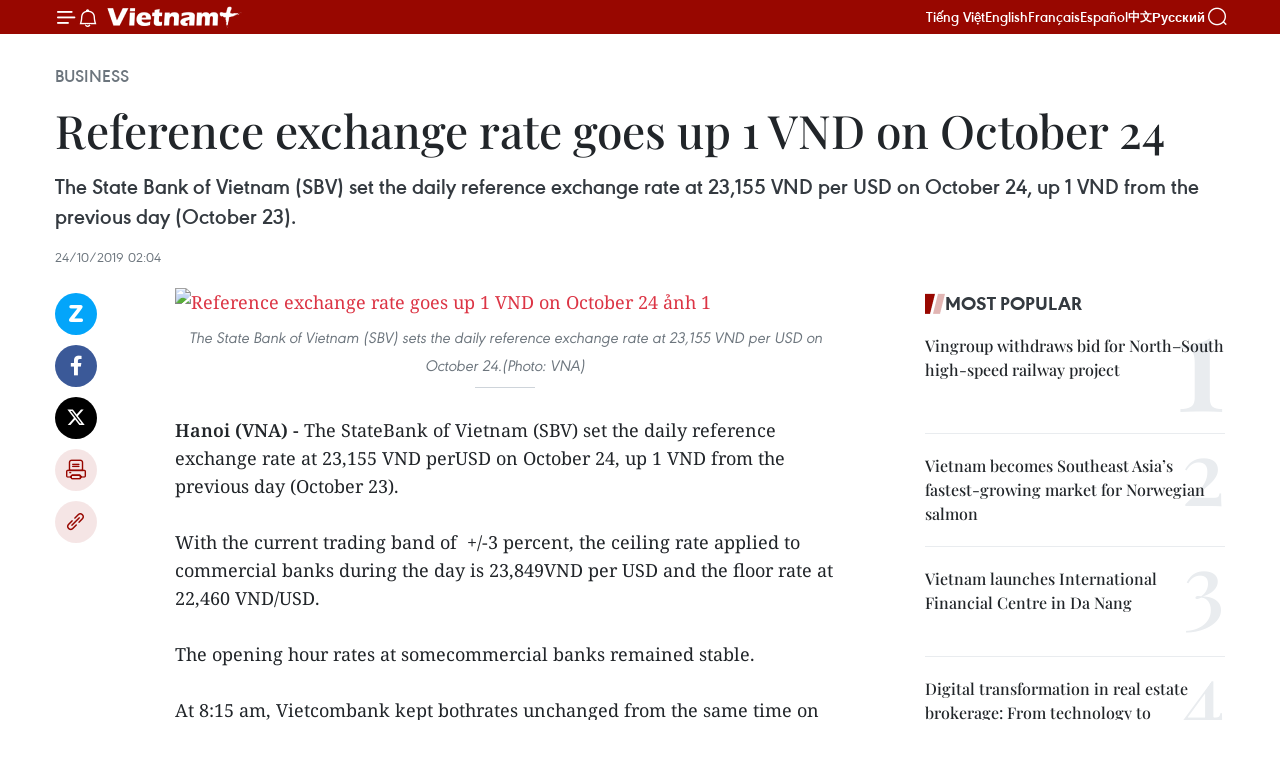

--- FILE ---
content_type: text/html;charset=utf-8
request_url: https://en.vietnamplus.vn/reference-exchange-rate-goes-up-1-vnd-on-october-24-post162540.vnp
body_size: 22212
content:
<!DOCTYPE html> <html lang="en" class="en"> <head> <title>Reference exchange rate goes up 1 VND on October 24 | Vietnam+ (VietnamPlus)</title> <meta name="description" content="The State Bank of Vietnam (SBV) set the daily reference exchange rate at 23,155 VND per USD on October 24, up 1 VND from the previous day (October 23)."/> <meta name="keywords" content="State Bank of Vietnam (SBV), daily reference exchange rate, trading band of +/- 3 percent, commercial banks, Vietcombank, BIDV, Techcombank, Vietnam News Agency, Vietnamplus"/> <meta name="news_keywords" content="State Bank of Vietnam (SBV), daily reference exchange rate, trading band of +/- 3 percent, commercial banks, Vietcombank, BIDV, Techcombank, Vietnam News Agency, Vietnamplus"/> <meta http-equiv="Content-Type" content="text/html; charset=utf-8" /> <meta http-equiv="X-UA-Compatible" content="IE=edge"/> <meta http-equiv="refresh" content="1800" /> <meta name="revisit-after" content="1 days" /> <meta name="viewport" content="width=device-width, initial-scale=1"> <meta http-equiv="content-language" content="vi" /> <meta name="format-detection" content="telephone=no"/> <meta name="format-detection" content="address=no"/> <meta name="apple-mobile-web-app-capable" content="yes"> <meta name="apple-mobile-web-app-status-bar-style" content="black"> <meta name="apple-mobile-web-app-title" content="Vietnam+ (VietnamPlus)"/> <meta name="referrer" content="no-referrer-when-downgrade"/> <link rel="shortcut icon" href="https://media.vietnamplus.vn/assets/web/styles/img/favicon.ico" type="image/x-icon" /> <link rel="preconnect" href="https://media.vietnamplus.vn"/> <link rel="dns-prefetch" href="https://media.vietnamplus.vn"/> <link rel="preconnect" href="//www.google-analytics.com" /> <link rel="preconnect" href="//www.googletagmanager.com" /> <link rel="preconnect" href="//stc.za.zaloapp.com" /> <link rel="preconnect" href="//fonts.googleapis.com" /> <link rel="preconnect" href="//pagead2.googlesyndication.com"/> <link rel="preconnect" href="//tpc.googlesyndication.com"/> <link rel="preconnect" href="//securepubads.g.doubleclick.net"/> <link rel="preconnect" href="//accounts.google.com"/> <link rel="preconnect" href="//adservice.google.com"/> <link rel="preconnect" href="//adservice.google.com.vn"/> <link rel="preconnect" href="//www.googletagservices.com"/> <link rel="preconnect" href="//partner.googleadservices.com"/> <link rel="preconnect" href="//tpc.googlesyndication.com"/> <link rel="preconnect" href="//za.zdn.vn"/> <link rel="preconnect" href="//sp.zalo.me"/> <link rel="preconnect" href="//connect.facebook.net"/> <link rel="preconnect" href="//www.facebook.com"/> <link rel="dns-prefetch" href="//www.google-analytics.com" /> <link rel="dns-prefetch" href="//www.googletagmanager.com" /> <link rel="dns-prefetch" href="//stc.za.zaloapp.com" /> <link rel="dns-prefetch" href="//fonts.googleapis.com" /> <link rel="dns-prefetch" href="//pagead2.googlesyndication.com"/> <link rel="dns-prefetch" href="//tpc.googlesyndication.com"/> <link rel="dns-prefetch" href="//securepubads.g.doubleclick.net"/> <link rel="dns-prefetch" href="//accounts.google.com"/> <link rel="dns-prefetch" href="//adservice.google.com"/> <link rel="dns-prefetch" href="//adservice.google.com.vn"/> <link rel="dns-prefetch" href="//www.googletagservices.com"/> <link rel="dns-prefetch" href="//partner.googleadservices.com"/> <link rel="dns-prefetch" href="//tpc.googlesyndication.com"/> <link rel="dns-prefetch" href="//za.zdn.vn"/> <link rel="dns-prefetch" href="//sp.zalo.me"/> <link rel="dns-prefetch" href="//connect.facebook.net"/> <link rel="dns-prefetch" href="//www.facebook.com"/> <link rel="dns-prefetch" href="//graph.facebook.com"/> <link rel="dns-prefetch" href="//static.xx.fbcdn.net"/> <link rel="dns-prefetch" href="//staticxx.facebook.com"/> <script> var cmsConfig = { domainDesktop: 'https://en.vietnamplus.vn', domainMobile: 'https://en.vietnamplus.vn', domainApi: 'https://en-api.vietnamplus.vn', domainStatic: 'https://media.vietnamplus.vn', domainLog: 'https://en-log.vietnamplus.vn', googleAnalytics: 'G\-ZF59SL1YG8', siteId: 0, pageType: 1, objectId: 162540, adsZone: 311, allowAds: true, adsLazy: true, antiAdblock: true, }; if (window.location.protocol !== 'https:' && window.location.hostname.indexOf('vietnamplus.vn') !== -1) { window.location = 'https://' + window.location.hostname + window.location.pathname + window.location.hash; } var USER_AGENT=window.navigator&&(window.navigator.userAgent||window.navigator.vendor)||window.opera||"",IS_MOBILE=/Android|webOS|iPhone|iPod|BlackBerry|Windows Phone|IEMobile|Mobile Safari|Opera Mini/i.test(USER_AGENT),IS_REDIRECT=!1;function setCookie(e,o,i){var n=new Date,i=(n.setTime(n.getTime()+24*i*60*60*1e3),"expires="+n.toUTCString());document.cookie=e+"="+o+"; "+i+";path=/;"}function getCookie(e){var o=document.cookie.indexOf(e+"="),i=o+e.length+1;return!o&&e!==document.cookie.substring(0,e.length)||-1===o?null:(-1===(e=document.cookie.indexOf(";",i))&&(e=document.cookie.length),unescape(document.cookie.substring(i,e)))}IS_MOBILE&&getCookie("isDesktop")&&(setCookie("isDesktop",1,-1),window.location=window.location.pathname.replace(".amp", ".vnp")+window.location.search,IS_REDIRECT=!0); </script> <script> if(USER_AGENT && USER_AGENT.indexOf("facebot") <= 0 && USER_AGENT.indexOf("facebookexternalhit") <= 0) { var query = ''; var hash = ''; if (window.location.search) query = window.location.search; if (window.location.hash) hash = window.location.hash; var canonicalUrl = 'https://en.vietnamplus.vn/reference-exchange-rate-goes-up-1-vnd-on-october-24-post162540.vnp' + query + hash ; var curUrl = decodeURIComponent(window.location.href); if(!location.port && canonicalUrl.startsWith("http") && curUrl != canonicalUrl){ window.location.replace(canonicalUrl); } } </script> <meta property="fb:pages" content="120834779440" /> <meta property="fb:app_id" content="1960985707489919" /> <meta name="author" content="Vietnam+ (VietnamPlus)" /> <meta name="copyright" content="Copyright © 2026 by Vietnam+ (VietnamPlus)" /> <meta name="RATING" content="GENERAL" /> <meta name="GENERATOR" content="Vietnam+ (VietnamPlus)" /> <meta content="Vietnam+ (VietnamPlus)" itemprop="sourceOrganization" name="source"/> <meta content="news" itemprop="genre" name="medium"/> <meta name="robots" content="noarchive, max-image-preview:large, index, follow" /> <meta name="GOOGLEBOT" content="noarchive, max-image-preview:large, index, follow" /> <link rel="canonical" href="https://en.vietnamplus.vn/reference-exchange-rate-goes-up-1-vnd-on-october-24-post162540.vnp" /> <meta property="og:site_name" content="Vietnam+ (VietnamPlus)"/> <meta property="og:rich_attachment" content="true"/> <meta property="og:type" content="article"/> <meta property="og:url" content="https://en.vietnamplus.vn/reference-exchange-rate-goes-up-1-vnd-on-october-24-post162540.vnp"/> <meta property="og:image" content="https://mediaen.vietnamplus.vn/images/f579a678cf9e90879541752073c2600578c1cac2ed2a079d7a813353dd4ef46d8bcc97806e34469e4accfb0d690544c9a347ea76b0841c68622f4f7a5a5be0f5/VND_USD.jpg"/> <meta property="og:image:width" content="1200"/> <meta property="og:image:height" content="630"/> <meta property="og:title" content="Reference exchange rate goes up 1 VND on October 24"/> <meta property="og:description" content="The State Bank of Vietnam (SBV) set the daily reference exchange rate at 23,155 VND per USD on October 24, up 1 VND from the previous day (October 23)."/> <meta name="twitter:card" value="summary"/> <meta name="twitter:url" content="https://en.vietnamplus.vn/reference-exchange-rate-goes-up-1-vnd-on-october-24-post162540.vnp"/> <meta name="twitter:title" content="Reference exchange rate goes up 1 VND on October 24"/> <meta name="twitter:description" content="The State Bank of Vietnam (SBV) set the daily reference exchange rate at 23,155 VND per USD on October 24, up 1 VND from the previous day (October 23)."/> <meta name="twitter:image" content="https://mediaen.vietnamplus.vn/images/f579a678cf9e90879541752073c2600578c1cac2ed2a079d7a813353dd4ef46d8bcc97806e34469e4accfb0d690544c9a347ea76b0841c68622f4f7a5a5be0f5/VND_USD.jpg"/> <meta name="twitter:site" content="@Vietnam+ (VietnamPlus)"/> <meta name="twitter:creator" content="@Vietnam+ (VietnamPlus)"/> <meta property="article:publisher" content="https://www.facebook.com/VietnamPlus" /> <meta property="article:tag" content="State Bank of Vietnam (SBV), daily reference exchange rate, trading band of +/- 3 percent, commercial banks, Vietcombank, BIDV, Techcombank, Vietnam News Agency, Vietnamplus"/> <meta property="article:section" content="Business" /> <meta property="article:published_time" content="2019-10-24T09:04:00+0700"/> <meta property="article:modified_time" content="2019-10-24T10:05:04+0700"/> <script type="application/ld+json"> { "@context": "http://schema.org", "@type": "Organization", "name": "Vietnam+ (VietnamPlus)", "url": "https://en.vietnamplus.vn", "logo": "https://media.vietnamplus.vn/assets/web/styles/img/logo.png", "foundingDate": "2008", "founders": [ { "@type": "Person", "name": "Thông tấn xã Việt Nam (TTXVN)" } ], "address": [ { "@type": "PostalAddress", "streetAddress": "Số 05 Lý Thường Kiệt - Hà Nội - Việt Nam", "addressLocality": "Hà Nội City", "addressRegion": "Northeast", "postalCode": "100000", "addressCountry": "VNM" } ], "contactPoint": [ { "@type": "ContactPoint", "telephone": "+84-243-941-1349", "contactType": "customer service" }, { "@type": "ContactPoint", "telephone": "+84-243-941-1348", "contactType": "customer service" } ], "sameAs": [ "https://www.facebook.com/VietnamPlus", "https://www.tiktok.com/@vietnamplus", "https://twitter.com/vietnamplus", "https://www.youtube.com/c/BaoVietnamPlus" ] } </script> <script type="application/ld+json"> { "@context" : "https://schema.org", "@type" : "WebSite", "name": "Vietnam+ (VietnamPlus)", "url": "https://en.vietnamplus.vn", "alternateName" : "Báo điện tử VIETNAMPLUS, Cơ quan của Thông tấn xã Việt Nam (TTXVN)", "potentialAction": { "@type": "SearchAction", "target": { "@type": "EntryPoint", "urlTemplate": "https://en.vietnamplus.vn/search/?q={search_term_string}" }, "query-input": "required name=search_term_string" } } </script> <script type="application/ld+json"> { "@context":"http://schema.org", "@type":"BreadcrumbList", "itemListElement":[ { "@type":"ListItem", "position":1, "item":{ "@id":"https://en.vietnamplus.vn/business/", "name":"Business" } } ] } </script> <script type="application/ld+json"> { "@context": "http://schema.org", "@type": "NewsArticle", "mainEntityOfPage":{ "@type":"WebPage", "@id":"https://en.vietnamplus.vn/reference-exchange-rate-goes-up-1-vnd-on-october-24-post162540.vnp" }, "headline": "Reference exchange rate goes up 1 VND on October 24", "description": "The State Bank of Vietnam (SBV) set the daily reference exchange rate at 23,155 VND per USD on October 24, up 1 VND from the previous day (October 23).", "image": { "@type": "ImageObject", "url": "https://mediaen.vietnamplus.vn/images/f579a678cf9e90879541752073c2600578c1cac2ed2a079d7a813353dd4ef46d8bcc97806e34469e4accfb0d690544c9a347ea76b0841c68622f4f7a5a5be0f5/VND_USD.jpg", "width" : 1200, "height" : 675 }, "datePublished": "2019-10-24T09:04:00+0700", "dateModified": "2019-10-24T10:05:04+0700", "author": { "@type": "Person", "name": "" }, "publisher": { "@type": "Organization", "name": "Vietnam+ (VietnamPlus)", "logo": { "@type": "ImageObject", "url": "https://media.vietnamplus.vn/assets/web/styles/img/logo.png" } } } </script> <link rel="preload" href="https://media.vietnamplus.vn/assets/web/styles/css/main.min-1.0.14.css" as="style"> <link rel="preload" href="https://media.vietnamplus.vn/assets/web/js/main.min-1.0.33.js" as="script"> <link rel="preload" href="https://media.vietnamplus.vn/assets/web/js/detail.min-1.0.15.js" as="script"> <link rel="preload" href="https://common.mcms.one/assets/styles/css/vietnamplus-1.0.0.css" as="style"> <link rel="stylesheet" href="https://common.mcms.one/assets/styles/css/vietnamplus-1.0.0.css"> <link id="cms-style" rel="stylesheet" href="https://media.vietnamplus.vn/assets/web/styles/css/main.min-1.0.14.css"> <script type="text/javascript"> var _metaOgUrl = 'https://en.vietnamplus.vn/reference-exchange-rate-goes-up-1-vnd-on-october-24-post162540.vnp'; var page_title = document.title; var tracked_url = window.location.pathname + window.location.search + window.location.hash; var cate_path = 'business'; if (cate_path.length > 0) { tracked_url = "/" + cate_path + tracked_url; } </script> <script async="" src="https://www.googletagmanager.com/gtag/js?id=G-ZF59SL1YG8"></script> <script> window.dataLayer = window.dataLayer || []; function gtag(){dataLayer.push(arguments);} gtag('js', new Date()); gtag('config', 'G-ZF59SL1YG8', {page_path: tracked_url}); </script> <script>window.dataLayer = window.dataLayer || [];dataLayer.push({'pageCategory': '/business'});</script> <script> window.dataLayer = window.dataLayer || []; dataLayer.push({ 'event': 'Pageview', 'articleId': '162540', 'articleTitle': 'Reference exchange rate goes up 1 VND on October 24', 'articleCategory': 'Business', 'articleAlowAds': true, 'articleType': 'detail', 'articleTags': 'State Bank of Vietnam (SBV), daily reference exchange rate, trading band of +/- 3 percent, commercial banks, Vietcombank, BIDV, Techcombank, Vietnam News Agency, Vietnamplus', 'articlePublishDate': '2019-10-24T09:04:00+0700', 'articleThumbnail': 'https://mediaen.vietnamplus.vn/images/f579a678cf9e90879541752073c2600578c1cac2ed2a079d7a813353dd4ef46d8bcc97806e34469e4accfb0d690544c9a347ea76b0841c68622f4f7a5a5be0f5/VND_USD.jpg', 'articleShortUrl': 'https://en.vietnamplus.vn/reference-exchange-rate-goes-up-1-vnd-on-october-24-post162540.vnp', 'articleFullUrl': 'https://en.vietnamplus.vn/reference-exchange-rate-goes-up-1-vnd-on-october-24-post162540.vnp', }); </script> <script type='text/javascript'> gtag('event', 'article_page',{ 'articleId': '162540', 'articleTitle': 'Reference exchange rate goes up 1 VND on October 24', 'articleCategory': 'Business', 'articleAlowAds': true, 'articleType': 'detail', 'articleTags': 'State Bank of Vietnam (SBV), daily reference exchange rate, trading band of +/- 3 percent, commercial banks, Vietcombank, BIDV, Techcombank, Vietnam News Agency, Vietnamplus', 'articlePublishDate': '2019-10-24T09:04:00+0700', 'articleThumbnail': 'https://mediaen.vietnamplus.vn/images/f579a678cf9e90879541752073c2600578c1cac2ed2a079d7a813353dd4ef46d8bcc97806e34469e4accfb0d690544c9a347ea76b0841c68622f4f7a5a5be0f5/VND_USD.jpg', 'articleShortUrl': 'https://en.vietnamplus.vn/reference-exchange-rate-goes-up-1-vnd-on-october-24-post162540.vnp', 'articleFullUrl': 'https://en.vietnamplus.vn/reference-exchange-rate-goes-up-1-vnd-on-october-24-post162540.vnp', }); </script> <script>(function(w,d,s,l,i){w[l]=w[l]||[];w[l].push({'gtm.start': new Date().getTime(),event:'gtm.js'});var f=d.getElementsByTagName(s)[0], j=d.createElement(s),dl=l!='dataLayer'?'&l='+l:'';j.async=true;j.src= 'https://www.googletagmanager.com/gtm.js?id='+i+dl;f.parentNode.insertBefore(j,f); })(window,document,'script','dataLayer','GTM-5WM58F3N');</script> <script type="text/javascript"> !function(){"use strict";function e(e){var t=!(arguments.length>1&&void 0!==arguments[1])||arguments[1],c=document.createElement("script");c.src=e,t?c.type="module":(c.async=!0,c.type="text/javascript",c.setAttribute("nomodule",""));var n=document.getElementsByTagName("script")[0];n.parentNode.insertBefore(c,n)}!function(t,c){!function(t,c,n){var a,o,r;n.accountId=c,null!==(a=t.marfeel)&&void 0!==a||(t.marfeel={}),null!==(o=(r=t.marfeel).cmd)&&void 0!==o||(r.cmd=[]),t.marfeel.config=n;var i="https://sdk.mrf.io/statics";e("".concat(i,"/marfeel-sdk.js?id=").concat(c),!0),e("".concat(i,"/marfeel-sdk.es5.js?id=").concat(c),!1)}(t,c,arguments.length>2&&void 0!==arguments[2]?arguments[2]:{})}(window,2272,{} )}(); </script> <script async src="https://sp.zalo.me/plugins/sdk.js"></script> </head> <body class="detail-page"> <div id="sdaWeb_SdaMasthead" class="rennab rennab-top" data-platform="1" data-position="Web_SdaMasthead"> </div> <header class=" site-header"> <div class="sticky"> <div class="container"> <i class="ic-menu"></i> <i class="ic-bell"></i> <div id="header-news" class="pick-news hidden" data-source="header-latest-news"></div> <a class="small-logo" href="/" title="Vietnam+ (VietnamPlus)">Vietnam+ (VietnamPlus)</a> <ul class="menu"> <li> <a href="https://www.vietnamplus.vn" title="Tiếng Việt" target="_blank">Tiếng Việt</a> </li> <li> <a href="https://en.vietnamplus.vn" title="English" target="_blank" rel="nofollow">English</a> </li> <li> <a href="https://fr.vietnamplus.vn" title="Français" target="_blank" rel="nofollow">Français</a> </li> <li> <a href="https://es.vietnamplus.vn" title="Español" target="_blank" rel="nofollow">Español</a> </li> <li> <a href="https://zh.vietnamplus.vn" title="中文" target="_blank" rel="nofollow">中文</a> </li> <li> <a href="https://ru.vietnamplus.vn" title="Русский" target="_blank" rel="nofollow">Русский</a> </li> </ul> <div class="search-wrapper"> <i class="ic-search"></i> <input type="text" class="search txtsearch" placeholder="Keyword"> </div> </div> </div> </header> <div class="site-body"> <div id="sdaWeb_SdaBackground" class="rennab " data-platform="1" data-position="Web_SdaBackground"> </div> <div class="container"> <div class="breadcrumb breadcrumb-detail"> <h2 class="main"> <a href="https://en.vietnamplus.vn/business/" title="Business" class="active">Business</a> </h2> </div> <div id="sdaWeb_SdaTop" class="rennab " data-platform="1" data-position="Web_SdaTop"> </div> <div class="article"> <h1 class="article__title cms-title "> Reference exchange rate goes up 1 VND on October 24 </h1> <div class="article__sapo cms-desc"> The State Bank of Vietnam (SBV) set the daily reference exchange rate at 23,155 VND per USD on October 24, up 1 VND from the previous day (October 23). </div> <div id="sdaWeb_SdaArticleAfterSapo" class="rennab " data-platform="1" data-position="Web_SdaArticleAfterSapo"> </div> <div class="article__meta"> <time class="time" datetime="2019-10-24T09:04:00+0700" data-time="1571882640" data-friendly="false">Thursday, October 24, 2019 09:04</time> <meta class="cms-date" itemprop="datePublished" content="2019-10-24T09:04:00+0700"> </div> <div class="col"> <div class="main-col content-col"> <div class="article__body zce-content-body cms-body" itemprop="articleBody"> <div class="social-pin sticky article__social"> <a href="javascript:void(0);" class="zl zalo-share-button" title="Zalo" data-href="https://en.vietnamplus.vn/reference-exchange-rate-goes-up-1-vnd-on-october-24-post162540.vnp" data-oaid="4486284411240520426" data-layout="1" data-color="blue" data-customize="true">Zalo</a> <a href="javascript:void(0);" class="item fb" data-href="https://en.vietnamplus.vn/reference-exchange-rate-goes-up-1-vnd-on-october-24-post162540.vnp" data-rel="facebook" title="Facebook">Facebook</a> <a href="javascript:void(0);" class="item tw" data-href="https://en.vietnamplus.vn/reference-exchange-rate-goes-up-1-vnd-on-october-24-post162540.vnp" data-rel="twitter" title="Twitter">Twitter</a> <a href="javascript:void(0);" class="bookmark sendbookmark hidden" onclick="ME.sendBookmark(this, 162540);" data-id="162540" title="Bookmark">Bookmark</a> <a href="javascript:void(0);" class="print sendprint" title="Print" data-href="/print-162540.html">Print</a> <a href="javascript:void(0);" class="item link" data-href="https://en.vietnamplus.vn/reference-exchange-rate-goes-up-1-vnd-on-october-24-post162540.vnp" data-rel="copy" title="Copy link">Copy link</a> </div> <div class="ExternalClassD52D65FB31474822A91010CF9DE0F6C9"> <div class="article-photo"> <a href="/Uploaded_EN/sxtt/2019_10_24/vnd_usd.jpg" rel="nofollow" target="_blank"><img alt="Reference exchange rate goes up 1 VND on October 24 ảnh 1" src="[data-uri]" class="lazyload cms-photo" data-large-src="https://mediaen.vietnamplus.vn/images/d0e53d05e2a66ff390ceb759790db14e1b731759788e8822416ba9c8d6857528803120cd45ab62346a10e32b7131abb9/vnd_usd.jpg" data-src="https://mediaen.vietnamplus.vn/images/be1816f7aba1b65b5289f203216036c5d4fb3c4351560ce54de3efd024446e5be0e6bb505000d5c44b8d5b62466b0427/vnd_usd.jpg" title="Reference exchange rate goes up 1 VND on October 24 ảnh 1"></a><span>The State Bank of Vietnam (SBV) sets the daily reference exchange rate at 23,155 VND per USD on October 24.(Photo: VNA)</span> </div> <br><strong>Hanoi (VNA) -</strong> The StateBank of Vietnam (SBV) set the daily reference exchange rate at 23,155 VND perUSD on October 24, up 1 VND from the previous day (October 23). <br> <br> With the current trading band of&nbsp; +/-3 percent, the ceiling rate applied to commercial banks during the day is 23,849VND per USD and the floor rate at 22,460 VND/USD. <br> <br> The opening hour rates at somecommercial banks remained stable. <br> <br> At 8:15 am, Vietcombank kept bothrates unchanged from the same time on October 23, listing the buying rate at23,115 VND/USD and the selling rate at 23,265 VND/USD. <br> <br> BIDV also kept both rates unchanged,with the buying rate listed at 23,145 VND/USD and the selling rate at 23,265VND/USD. <br> <br> Meanwhile, Techcombank reduced bothrates by 1 VND, listing the buying rate at 23,136 VND/USD and the selling rateat 23,276 VND/USD./. <br> <br>
</div> <div class="article__source"> <div class="source"> <span class="name">VNA</span> </div> </div> <div id="sdaWeb_SdaArticleAfterBody" class="rennab " data-platform="1" data-position="Web_SdaArticleAfterBody"> </div> </div> <div class="article__tag"> <a class="active" href="https://en.vietnamplus.vn/tag/state-bank-of-vietnam-sbv-tag9704.vnp" title="State Bank of Vietnam (SBV)">#State Bank of Vietnam (SBV)</a> <a class="active" href="https://en.vietnamplus.vn/tag/daily-reference-exchange-rate-tag9131.vnp" title="daily reference exchange rate">#daily reference exchange rate</a> <a class="" href="https://en.vietnamplus.vn/tag.vnp?q=trading band of +/- 3 percent" title="trading band of +/- 3 percent">#trading band of +/- 3 percent</a> <a class="" href="https://en.vietnamplus.vn/tag/commercial-banks-tag1801.vnp" title="commercial banks">#commercial banks</a> <a class="" href="https://en.vietnamplus.vn/tag/vietcombank-tag3925.vnp" title="Vietcombank">#Vietcombank</a> <a class="" href="https://en.vietnamplus.vn/tag/bidv-tag3924.vnp" title="BIDV">#BIDV</a> <a class="" href="https://en.vietnamplus.vn/tag/techcombank-tag7674.vnp" title="Techcombank">#Techcombank</a> <a class="" href="https://en.vietnamplus.vn/tag/vietnam-news-agency-tag2.vnp" title="Vietnam News Agency">#Vietnam News Agency</a> <a class="" href="https://en.vietnamplus.vn/tag/vietnamplus-tag3.vnp" title="Vietnamplus">#Vietnamplus</a> </div> <div id="sdaWeb_SdaArticleAfterTag" class="rennab " data-platform="1" data-position="Web_SdaArticleAfterTag"> </div> <div class="wrap-social"> <div class="social-pin article__social"> <a href="javascript:void(0);" class="zl zalo-share-button" title="Zalo" data-href="https://en.vietnamplus.vn/reference-exchange-rate-goes-up-1-vnd-on-october-24-post162540.vnp" data-oaid="4486284411240520426" data-layout="1" data-color="blue" data-customize="true">Zalo</a> <a href="javascript:void(0);" class="item fb" data-href="https://en.vietnamplus.vn/reference-exchange-rate-goes-up-1-vnd-on-october-24-post162540.vnp" data-rel="facebook" title="Facebook">Facebook</a> <a href="javascript:void(0);" class="item tw" data-href="https://en.vietnamplus.vn/reference-exchange-rate-goes-up-1-vnd-on-october-24-post162540.vnp" data-rel="twitter" title="Twitter">Twitter</a> <a href="javascript:void(0);" class="bookmark sendbookmark hidden" onclick="ME.sendBookmark(this, 162540);" data-id="162540" title="Bookmark">Bookmark</a> <a href="javascript:void(0);" class="print sendprint" title="Print" data-href="/print-162540.html">Print</a> <a href="javascript:void(0);" class="item link" data-href="https://en.vietnamplus.vn/reference-exchange-rate-goes-up-1-vnd-on-october-24-post162540.vnp" data-rel="copy" title="Copy link">Copy link</a> </div> <a href="https://news.google.com/publications/CAAqBwgKMN-18wowlLWFAw?hl=vi&gl=VN&ceid=VN%3Avi" class="google-news" target="_blank" title="Google News">Follow VietnamPlus</a> </div> <div id="sdaWeb_SdaArticleAfterBody1" class="rennab " data-platform="1" data-position="Web_SdaArticleAfterBody1"> </div> <div id="sdaWeb_SdaArticleAfterBody2" class="rennab " data-platform="1" data-position="Web_SdaArticleAfterBody2"> </div> <div class="box-related-news"> <h3 class="box-heading"> <span class="title">Related News</span> </h3> <div class="box-content" data-source="related-news"> <article class="story"> <figure class="story__thumb"> <a class="cms-link" href="https://en.vietnamplus.vn/reference-exchange-rate-down-5-vnd-on-october-18-post162245.vnp" title="Reference exchange rate down 5 VND on October 18"> <img class="lazyload" src="[data-uri]" data-src="https://mediaen.vietnamplus.vn/images/9319dea850fa01a58eeade80b2305b43fd9e2a9f3c58db3b76f34ff0e293654a2a9a41db6a054b6e7647cddd1b0a72302a93a7e76daa300af46c4d1cdd88e0b7331a1cce1ae9c2e57cc5f6b054f36e39d32ffe00c4678f2100720f6642d3d320/daily_reference_exchange_rate_october_18.jpg.webp" data-srcset="https://mediaen.vietnamplus.vn/images/9319dea850fa01a58eeade80b2305b43fd9e2a9f3c58db3b76f34ff0e293654a2a9a41db6a054b6e7647cddd1b0a72302a93a7e76daa300af46c4d1cdd88e0b7331a1cce1ae9c2e57cc5f6b054f36e39d32ffe00c4678f2100720f6642d3d320/daily_reference_exchange_rate_october_18.jpg.webp 1x, https://mediaen.vietnamplus.vn/images/96ce4c3abba2f1be0420300cd1a89774fd9e2a9f3c58db3b76f34ff0e293654a2a9a41db6a054b6e7647cddd1b0a72302a93a7e76daa300af46c4d1cdd88e0b7331a1cce1ae9c2e57cc5f6b054f36e39d32ffe00c4678f2100720f6642d3d320/daily_reference_exchange_rate_october_18.jpg.webp 2x" alt="Reference exchange rate down 5 VND on October 18"> <noscript><img src="https://mediaen.vietnamplus.vn/images/9319dea850fa01a58eeade80b2305b43fd9e2a9f3c58db3b76f34ff0e293654a2a9a41db6a054b6e7647cddd1b0a72302a93a7e76daa300af46c4d1cdd88e0b7331a1cce1ae9c2e57cc5f6b054f36e39d32ffe00c4678f2100720f6642d3d320/daily_reference_exchange_rate_october_18.jpg.webp" srcset="https://mediaen.vietnamplus.vn/images/9319dea850fa01a58eeade80b2305b43fd9e2a9f3c58db3b76f34ff0e293654a2a9a41db6a054b6e7647cddd1b0a72302a93a7e76daa300af46c4d1cdd88e0b7331a1cce1ae9c2e57cc5f6b054f36e39d32ffe00c4678f2100720f6642d3d320/daily_reference_exchange_rate_october_18.jpg.webp 1x, https://mediaen.vietnamplus.vn/images/96ce4c3abba2f1be0420300cd1a89774fd9e2a9f3c58db3b76f34ff0e293654a2a9a41db6a054b6e7647cddd1b0a72302a93a7e76daa300af46c4d1cdd88e0b7331a1cce1ae9c2e57cc5f6b054f36e39d32ffe00c4678f2100720f6642d3d320/daily_reference_exchange_rate_october_18.jpg.webp 2x" alt="Reference exchange rate down 5 VND on October 18" class="image-fallback"></noscript> </a> </figure> <h2 class="story__heading" data-tracking="162245"> <a class=" cms-link" href="https://en.vietnamplus.vn/reference-exchange-rate-down-5-vnd-on-october-18-post162245.vnp" title="Reference exchange rate down 5 VND on October 18"> Reference exchange rate down 5 VND on October 18 </a> </h2> <time class="time" datetime="2019-10-18T09:14:00+0700" data-time="1571364840"> 18/10/2019 09:14 </time> <div class="story__summary story__shorten"> The State Bank of Vietnam (SBV) set the daily reference exchange rate at 23,154 VND per USD on October 18, down 5 VND from the previous day (October 17). </div> </article> <article class="story"> <figure class="story__thumb"> <a class="cms-link" href="https://en.vietnamplus.vn/reference-exchange-rate-down-1-vnd-at-weeks-beginning-post162344.vnp" title="Reference exchange rate down 1 VND at week’s beginning"> <img class="lazyload" src="[data-uri]" data-src="https://mediaen.vietnamplus.vn/images/9319dea850fa01a58eeade80b2305b43fd9e2a9f3c58db3b76f34ff0e293654aef91653091af988bb2ef03162f0e811b7b253f3ad3cdbe68377a9efa31abad1803a91f0e635241d876a9b173ce529224/VND_USD_exchange.jpg.webp" data-srcset="https://mediaen.vietnamplus.vn/images/9319dea850fa01a58eeade80b2305b43fd9e2a9f3c58db3b76f34ff0e293654aef91653091af988bb2ef03162f0e811b7b253f3ad3cdbe68377a9efa31abad1803a91f0e635241d876a9b173ce529224/VND_USD_exchange.jpg.webp 1x, https://mediaen.vietnamplus.vn/images/96ce4c3abba2f1be0420300cd1a89774fd9e2a9f3c58db3b76f34ff0e293654aef91653091af988bb2ef03162f0e811b7b253f3ad3cdbe68377a9efa31abad1803a91f0e635241d876a9b173ce529224/VND_USD_exchange.jpg.webp 2x" alt="Reference exchange rate down 1 VND at week’s beginning"> <noscript><img src="https://mediaen.vietnamplus.vn/images/9319dea850fa01a58eeade80b2305b43fd9e2a9f3c58db3b76f34ff0e293654aef91653091af988bb2ef03162f0e811b7b253f3ad3cdbe68377a9efa31abad1803a91f0e635241d876a9b173ce529224/VND_USD_exchange.jpg.webp" srcset="https://mediaen.vietnamplus.vn/images/9319dea850fa01a58eeade80b2305b43fd9e2a9f3c58db3b76f34ff0e293654aef91653091af988bb2ef03162f0e811b7b253f3ad3cdbe68377a9efa31abad1803a91f0e635241d876a9b173ce529224/VND_USD_exchange.jpg.webp 1x, https://mediaen.vietnamplus.vn/images/96ce4c3abba2f1be0420300cd1a89774fd9e2a9f3c58db3b76f34ff0e293654aef91653091af988bb2ef03162f0e811b7b253f3ad3cdbe68377a9efa31abad1803a91f0e635241d876a9b173ce529224/VND_USD_exchange.jpg.webp 2x" alt="Reference exchange rate down 1 VND at week’s beginning" class="image-fallback"></noscript> </a> </figure> <h2 class="story__heading" data-tracking="162344"> <a class=" cms-link" href="https://en.vietnamplus.vn/reference-exchange-rate-down-1-vnd-at-weeks-beginning-post162344.vnp" title="Reference exchange rate down 1 VND at week’s beginning"> Reference exchange rate down 1 VND at week’s beginning </a> </h2> <time class="time" datetime="2019-10-21T09:02:00+0700" data-time="1571623320"> 21/10/2019 09:02 </time> <div class="story__summary story__shorten"> The State Bank of Vietnam (SBV) set the daily reference exchange rate at 23,153 VND per USD on October 21, down 1 VND from the last working day of previous week (October 18). </div> </article> <article class="story"> <figure class="story__thumb"> <a class="cms-link" href="https://en.vietnamplus.vn/reference-exchange-rate-continues-going-down-on-october-22-post162420.vnp" title="Reference exchange rate continues going down on October 22"> <img class="lazyload" src="[data-uri]" data-src="https://mediaen.vietnamplus.vn/images/9319dea850fa01a58eeade80b2305b43fd9e2a9f3c58db3b76f34ff0e293654afed0097435e041855585d50d6a87339dd3c7c7e6eebe2f98f39fe2cf6ce993f888c605ee1e5d009392d9c2b0af2090d6767b99c0324ef21feb4c15d816c5fb31/reference_exchange_rate_october_22.jpg.webp" data-srcset="https://mediaen.vietnamplus.vn/images/9319dea850fa01a58eeade80b2305b43fd9e2a9f3c58db3b76f34ff0e293654afed0097435e041855585d50d6a87339dd3c7c7e6eebe2f98f39fe2cf6ce993f888c605ee1e5d009392d9c2b0af2090d6767b99c0324ef21feb4c15d816c5fb31/reference_exchange_rate_october_22.jpg.webp 1x, https://mediaen.vietnamplus.vn/images/96ce4c3abba2f1be0420300cd1a89774fd9e2a9f3c58db3b76f34ff0e293654afed0097435e041855585d50d6a87339dd3c7c7e6eebe2f98f39fe2cf6ce993f888c605ee1e5d009392d9c2b0af2090d6767b99c0324ef21feb4c15d816c5fb31/reference_exchange_rate_october_22.jpg.webp 2x" alt="Reference exchange rate continues going down on October 22"> <noscript><img src="https://mediaen.vietnamplus.vn/images/9319dea850fa01a58eeade80b2305b43fd9e2a9f3c58db3b76f34ff0e293654afed0097435e041855585d50d6a87339dd3c7c7e6eebe2f98f39fe2cf6ce993f888c605ee1e5d009392d9c2b0af2090d6767b99c0324ef21feb4c15d816c5fb31/reference_exchange_rate_october_22.jpg.webp" srcset="https://mediaen.vietnamplus.vn/images/9319dea850fa01a58eeade80b2305b43fd9e2a9f3c58db3b76f34ff0e293654afed0097435e041855585d50d6a87339dd3c7c7e6eebe2f98f39fe2cf6ce993f888c605ee1e5d009392d9c2b0af2090d6767b99c0324ef21feb4c15d816c5fb31/reference_exchange_rate_october_22.jpg.webp 1x, https://mediaen.vietnamplus.vn/images/96ce4c3abba2f1be0420300cd1a89774fd9e2a9f3c58db3b76f34ff0e293654afed0097435e041855585d50d6a87339dd3c7c7e6eebe2f98f39fe2cf6ce993f888c605ee1e5d009392d9c2b0af2090d6767b99c0324ef21feb4c15d816c5fb31/reference_exchange_rate_october_22.jpg.webp 2x" alt="Reference exchange rate continues going down on October 22" class="image-fallback"></noscript> </a> </figure> <h2 class="story__heading" data-tracking="162420"> <a class=" cms-link" href="https://en.vietnamplus.vn/reference-exchange-rate-continues-going-down-on-october-22-post162420.vnp" title="Reference exchange rate continues going down on October 22"> Reference exchange rate continues going down on October 22 </a> </h2> <time class="time" datetime="2019-10-22T09:07:00+0700" data-time="1571710020"> 22/10/2019 09:07 </time> <div class="story__summary story__shorten"> The State Bank of Vietnam (SBV) set the daily reference exchange rate at 23,148 VND per USD on October 22, down 5 VND from the previous day (October 21). </div> </article> <article class="story"> <figure class="story__thumb"> <a class="cms-link" href="https://en.vietnamplus.vn/reference-exchange-rate-reverses-downward-trend-on-october-23-post162477.vnp" title="Reference exchange rate reverses downward trend on October 23"> <img class="lazyload" src="[data-uri]" data-src="https://mediaen.vietnamplus.vn/images/9319dea850fa01a58eeade80b2305b43fd9e2a9f3c58db3b76f34ff0e293654a4d57fcc03d83b00bdd266756872a2a43d3c7c7e6eebe2f98f39fe2cf6ce993f8db43142dabcccccfba65a7223560fe1c767b99c0324ef21feb4c15d816c5fb31/reference_exchange_rate_october_23.jpg.webp" data-srcset="https://mediaen.vietnamplus.vn/images/9319dea850fa01a58eeade80b2305b43fd9e2a9f3c58db3b76f34ff0e293654a4d57fcc03d83b00bdd266756872a2a43d3c7c7e6eebe2f98f39fe2cf6ce993f8db43142dabcccccfba65a7223560fe1c767b99c0324ef21feb4c15d816c5fb31/reference_exchange_rate_october_23.jpg.webp 1x, https://mediaen.vietnamplus.vn/images/96ce4c3abba2f1be0420300cd1a89774fd9e2a9f3c58db3b76f34ff0e293654a4d57fcc03d83b00bdd266756872a2a43d3c7c7e6eebe2f98f39fe2cf6ce993f8db43142dabcccccfba65a7223560fe1c767b99c0324ef21feb4c15d816c5fb31/reference_exchange_rate_october_23.jpg.webp 2x" alt="Reference exchange rate reverses downward trend on October 23"> <noscript><img src="https://mediaen.vietnamplus.vn/images/9319dea850fa01a58eeade80b2305b43fd9e2a9f3c58db3b76f34ff0e293654a4d57fcc03d83b00bdd266756872a2a43d3c7c7e6eebe2f98f39fe2cf6ce993f8db43142dabcccccfba65a7223560fe1c767b99c0324ef21feb4c15d816c5fb31/reference_exchange_rate_october_23.jpg.webp" srcset="https://mediaen.vietnamplus.vn/images/9319dea850fa01a58eeade80b2305b43fd9e2a9f3c58db3b76f34ff0e293654a4d57fcc03d83b00bdd266756872a2a43d3c7c7e6eebe2f98f39fe2cf6ce993f8db43142dabcccccfba65a7223560fe1c767b99c0324ef21feb4c15d816c5fb31/reference_exchange_rate_october_23.jpg.webp 1x, https://mediaen.vietnamplus.vn/images/96ce4c3abba2f1be0420300cd1a89774fd9e2a9f3c58db3b76f34ff0e293654a4d57fcc03d83b00bdd266756872a2a43d3c7c7e6eebe2f98f39fe2cf6ce993f8db43142dabcccccfba65a7223560fe1c767b99c0324ef21feb4c15d816c5fb31/reference_exchange_rate_october_23.jpg.webp 2x" alt="Reference exchange rate reverses downward trend on October 23" class="image-fallback"></noscript> </a> </figure> <h2 class="story__heading" data-tracking="162477"> <a class=" cms-link" href="https://en.vietnamplus.vn/reference-exchange-rate-reverses-downward-trend-on-october-23-post162477.vnp" title="Reference exchange rate reverses downward trend on October 23"> Reference exchange rate reverses downward trend on October 23 </a> </h2> <time class="time" datetime="2019-10-23T08:50:00+0700" data-time="1571795400"> 23/10/2019 08:50 </time> <div class="story__summary story__shorten"> The State Bank of Vietnam (SBV) set the daily reference exchange rate at 23,154 VND per USD on October 23, up 6 VND from the previous day (October 22) and reversing the downward trend from the beginning of the week. </div> </article> </div> </div> <div id="sdaWeb_SdaArticleAfterRelated" class="rennab " data-platform="1" data-position="Web_SdaArticleAfterRelated"> </div> <div class="timeline secondary"> <h3 class="box-heading"> <a href="https://en.vietnamplus.vn/business/" title="Business" class="title"> See more </a> </h3> <div class="box-content content-list" data-source="recommendation-311"> <article class="story" data-id="336470"> <figure class="story__thumb"> <a class="cms-link" href="https://en.vietnamplus.vn/vietnam-remains-singapores-third-largest-seafood-supplier-in-2025-post336470.vnp" title="Vietnam remains Singapore’s third-largest seafood supplier in 2025"> <img class="lazyload" src="[data-uri]" data-src="https://mediaen.vietnamplus.vn/images/7d1b1ad3fc9563dcff6a3a0b9636850c439d5c2727de7368707310a9e622e489bcad2afea9be9ff1535eb7df831ddc545423eaeec9cad83d41f91a42fbcc7a8e/xuat-khau-thuy-san-2201.jpg.webp" data-srcset="https://mediaen.vietnamplus.vn/images/7d1b1ad3fc9563dcff6a3a0b9636850c439d5c2727de7368707310a9e622e489bcad2afea9be9ff1535eb7df831ddc545423eaeec9cad83d41f91a42fbcc7a8e/xuat-khau-thuy-san-2201.jpg.webp 1x, https://mediaen.vietnamplus.vn/images/9208427127649c9760468496aed1bd78439d5c2727de7368707310a9e622e489bcad2afea9be9ff1535eb7df831ddc545423eaeec9cad83d41f91a42fbcc7a8e/xuat-khau-thuy-san-2201.jpg.webp 2x" alt="Illustrative image (Photo: VNA)"> <noscript><img src="https://mediaen.vietnamplus.vn/images/7d1b1ad3fc9563dcff6a3a0b9636850c439d5c2727de7368707310a9e622e489bcad2afea9be9ff1535eb7df831ddc545423eaeec9cad83d41f91a42fbcc7a8e/xuat-khau-thuy-san-2201.jpg.webp" srcset="https://mediaen.vietnamplus.vn/images/7d1b1ad3fc9563dcff6a3a0b9636850c439d5c2727de7368707310a9e622e489bcad2afea9be9ff1535eb7df831ddc545423eaeec9cad83d41f91a42fbcc7a8e/xuat-khau-thuy-san-2201.jpg.webp 1x, https://mediaen.vietnamplus.vn/images/9208427127649c9760468496aed1bd78439d5c2727de7368707310a9e622e489bcad2afea9be9ff1535eb7df831ddc545423eaeec9cad83d41f91a42fbcc7a8e/xuat-khau-thuy-san-2201.jpg.webp 2x" alt="Illustrative image (Photo: VNA)" class="image-fallback"></noscript> </a> </figure> <h2 class="story__heading" data-tracking="336470"> <a class=" cms-link" href="https://en.vietnamplus.vn/vietnam-remains-singapores-third-largest-seafood-supplier-in-2025-post336470.vnp" title="Vietnam remains Singapore’s third-largest seafood supplier in 2025"> Vietnam remains Singapore’s third-largest seafood supplier in 2025 </a> </h2> <time class="time" datetime="2026-01-22T14:42:11+0700" data-time="1769067731"> 22/01/2026 14:42 </time> <div class="story__summary story__shorten"> <p>Data released by the Accounting and Corporate Regulatory Authority of Singapore (ACRA) show that Singapore spent 125.5 million SGD (97.7 million USD) importing seafood from Vietnam last year, up 10.7% year on year, accounting for 10.3% of the city-state’s total seafood import market.</p> </div> </article> <article class="story" data-id="336441"> <figure class="story__thumb"> <a class="cms-link" href="https://en.vietnamplus.vn/can-tho-pins-growth-ambitions-on-accelerated-energy-projects-post336441.vnp" title="Can Tho pins growth ambitions on accelerated energy projects"> <img class="lazyload" src="[data-uri]" data-src="https://mediaen.vietnamplus.vn/images/156eb6e2a1948681b5ec015e39b3ce4b67314b7e18f57dc42553f7b557550347c03bc3f57b827b992e8c012f13770a65/can-tho.jpg.webp" data-srcset="https://mediaen.vietnamplus.vn/images/156eb6e2a1948681b5ec015e39b3ce4b67314b7e18f57dc42553f7b557550347c03bc3f57b827b992e8c012f13770a65/can-tho.jpg.webp 1x, https://mediaen.vietnamplus.vn/images/6f8fc6c0201b7be6ef8c568d0acb3bd467314b7e18f57dc42553f7b557550347c03bc3f57b827b992e8c012f13770a65/can-tho.jpg.webp 2x" alt="Wind turbines rise across Can Tho, reflecting the city’s push to expand renewable energy as part of its strategy to support sustainable growth and strengthen long-term energy security. (Photo: kinhtedothi.vn)"> <noscript><img src="https://mediaen.vietnamplus.vn/images/156eb6e2a1948681b5ec015e39b3ce4b67314b7e18f57dc42553f7b557550347c03bc3f57b827b992e8c012f13770a65/can-tho.jpg.webp" srcset="https://mediaen.vietnamplus.vn/images/156eb6e2a1948681b5ec015e39b3ce4b67314b7e18f57dc42553f7b557550347c03bc3f57b827b992e8c012f13770a65/can-tho.jpg.webp 1x, https://mediaen.vietnamplus.vn/images/6f8fc6c0201b7be6ef8c568d0acb3bd467314b7e18f57dc42553f7b557550347c03bc3f57b827b992e8c012f13770a65/can-tho.jpg.webp 2x" alt="Wind turbines rise across Can Tho, reflecting the city’s push to expand renewable energy as part of its strategy to support sustainable growth and strengthen long-term energy security. (Photo: kinhtedothi.vn)" class="image-fallback"></noscript> </a> </figure> <h2 class="story__heading" data-tracking="336441"> <a class=" cms-link" href="https://en.vietnamplus.vn/can-tho-pins-growth-ambitions-on-accelerated-energy-projects-post336441.vnp" title="Can Tho pins growth ambitions on accelerated energy projects"> Can Tho pins growth ambitions on accelerated energy projects </a> </h2> <time class="time" datetime="2026-01-22T12:22:57+0700" data-time="1769059377"> 22/01/2026 12:22 </time> <div class="story__summary story__shorten"> <p>Can Tho city has identified the acceleration of major energy projects as a central driver to regain high growth momentum, with the city targeting gross regional domestic product (GRDP) growth of 10–10.5% in 2026.</p> </div> </article> <article class="story" data-id="336461"> <figure class="story__thumb"> <a class="cms-link" href="https://en.vietnamplus.vn/electronics-exports-surpass-107-billion-usd-in-2025-post336461.vnp" title="Electronics exports surpass 107 billion USD in 2025"> <img class="lazyload" src="[data-uri]" data-src="https://mediaen.vietnamplus.vn/images/7d1b1ad3fc9563dcff6a3a0b9636850c2984e7c605a861933147868139b1f58b1c915979b779bc9fe188ac7f7413d101/linh-kien.jpg.webp" data-srcset="https://mediaen.vietnamplus.vn/images/7d1b1ad3fc9563dcff6a3a0b9636850c2984e7c605a861933147868139b1f58b1c915979b779bc9fe188ac7f7413d101/linh-kien.jpg.webp 1x, https://mediaen.vietnamplus.vn/images/9208427127649c9760468496aed1bd782984e7c605a861933147868139b1f58b1c915979b779bc9fe188ac7f7413d101/linh-kien.jpg.webp 2x" alt="Workers assemble mobile phone components at Diem Thuy Industrial Park in the northern province of Thai Nguyen. (Photo: VNA)"> <noscript><img src="https://mediaen.vietnamplus.vn/images/7d1b1ad3fc9563dcff6a3a0b9636850c2984e7c605a861933147868139b1f58b1c915979b779bc9fe188ac7f7413d101/linh-kien.jpg.webp" srcset="https://mediaen.vietnamplus.vn/images/7d1b1ad3fc9563dcff6a3a0b9636850c2984e7c605a861933147868139b1f58b1c915979b779bc9fe188ac7f7413d101/linh-kien.jpg.webp 1x, https://mediaen.vietnamplus.vn/images/9208427127649c9760468496aed1bd782984e7c605a861933147868139b1f58b1c915979b779bc9fe188ac7f7413d101/linh-kien.jpg.webp 2x" alt="Workers assemble mobile phone components at Diem Thuy Industrial Park in the northern province of Thai Nguyen. (Photo: VNA)" class="image-fallback"></noscript> </a> </figure> <h2 class="story__heading" data-tracking="336461"> <a class=" cms-link" href="https://en.vietnamplus.vn/electronics-exports-surpass-107-billion-usd-in-2025-post336461.vnp" title="Electronics exports surpass 107 billion USD in 2025"> Electronics exports surpass 107 billion USD in 2025 </a> </h2> <time class="time" datetime="2026-01-22T11:52:54+0700" data-time="1769057574"> 22/01/2026 11:52 </time> <div class="story__summary story__shorten"> <p>With an export turnover of 107.75 billion USD in 2025, computers, electronic products and components not only maintained their position as Vietnam’s largest export by value, but also contributed more than half of the overall increase in the country’s export turnover in 2025.</p> </div> </article> <article class="story" data-id="336460"> <figure class="story__thumb"> <a class="cms-link" href="https://en.vietnamplus.vn/vietnam-burkina-faso-look-to-strengthen-trade-economic-cooperation-post336460.vnp" title="Vietnam, Burkina Faso look to strengthen trade, economic cooperation"> <img class="lazyload" src="[data-uri]" data-src="https://mediaen.vietnamplus.vn/images/684758def003b6e7ceec2cccc829913cd2bdbb7d3f4e609252e00c7c5f3983e215867fb281ee5a8d512c6e20b647e5d1c131248de17b6dfcc4ab6b83342a1cbf/a-20260121194825.jpg.webp" data-srcset="https://mediaen.vietnamplus.vn/images/684758def003b6e7ceec2cccc829913cd2bdbb7d3f4e609252e00c7c5f3983e215867fb281ee5a8d512c6e20b647e5d1c131248de17b6dfcc4ab6b83342a1cbf/a-20260121194825.jpg.webp 1x, https://mediaen.vietnamplus.vn/images/794fe86472a9dec0a61223196decb2b9d2bdbb7d3f4e609252e00c7c5f3983e215867fb281ee5a8d512c6e20b647e5d1c131248de17b6dfcc4ab6b83342a1cbf/a-20260121194825.jpg.webp 2x" alt="The meeting between Deputy Minister of Industry and Trade Truong Thanh Hoai and Ambassador of Burkina Faso to China and Vietnam Daouda Bitie (Photo: Ministry of Industry and Trade)"> <noscript><img src="https://mediaen.vietnamplus.vn/images/684758def003b6e7ceec2cccc829913cd2bdbb7d3f4e609252e00c7c5f3983e215867fb281ee5a8d512c6e20b647e5d1c131248de17b6dfcc4ab6b83342a1cbf/a-20260121194825.jpg.webp" srcset="https://mediaen.vietnamplus.vn/images/684758def003b6e7ceec2cccc829913cd2bdbb7d3f4e609252e00c7c5f3983e215867fb281ee5a8d512c6e20b647e5d1c131248de17b6dfcc4ab6b83342a1cbf/a-20260121194825.jpg.webp 1x, https://mediaen.vietnamplus.vn/images/794fe86472a9dec0a61223196decb2b9d2bdbb7d3f4e609252e00c7c5f3983e215867fb281ee5a8d512c6e20b647e5d1c131248de17b6dfcc4ab6b83342a1cbf/a-20260121194825.jpg.webp 2x" alt="The meeting between Deputy Minister of Industry and Trade Truong Thanh Hoai and Ambassador of Burkina Faso to China and Vietnam Daouda Bitie (Photo: Ministry of Industry and Trade)" class="image-fallback"></noscript> </a> </figure> <h2 class="story__heading" data-tracking="336460"> <a class=" cms-link" href="https://en.vietnamplus.vn/vietnam-burkina-faso-look-to-strengthen-trade-economic-cooperation-post336460.vnp" title="Vietnam, Burkina Faso look to strengthen trade, economic cooperation"> Vietnam, Burkina Faso look to strengthen trade, economic cooperation </a> </h2> <time class="time" datetime="2026-01-22T11:18:01+0700" data-time="1769055481"> 22/01/2026 11:18 </time> <div class="story__summary story__shorten"> <p>To further promote trade and economic ties, the Vietnamese official proposed increasing exchanges of delegations at various levels in order to update information about each other's market conditions, as well as economic and trade policies.</p> </div> </article> <article class="story" data-id="336453"> <figure class="story__thumb"> <a class="cms-link" href="https://en.vietnamplus.vn/foreign-investors-maintain-strong-confidence-in-vietnams-market-post336453.vnp" title="Foreign investors maintain strong confidence in Vietnam’s market"> <img class="lazyload" src="[data-uri]" data-src="https://mediaen.vietnamplus.vn/images/7d1b1ad3fc9563dcff6a3a0b9636850cfcc90eccdced9cb145e3bfca43ee585f80519b14b4d6a0419e08917600ef172b767b99c0324ef21feb4c15d816c5fb31/vietnam-economy.jpg.webp" data-srcset="https://mediaen.vietnamplus.vn/images/7d1b1ad3fc9563dcff6a3a0b9636850cfcc90eccdced9cb145e3bfca43ee585f80519b14b4d6a0419e08917600ef172b767b99c0324ef21feb4c15d816c5fb31/vietnam-economy.jpg.webp 1x, https://mediaen.vietnamplus.vn/images/9208427127649c9760468496aed1bd78fcc90eccdced9cb145e3bfca43ee585f80519b14b4d6a0419e08917600ef172b767b99c0324ef21feb4c15d816c5fb31/vietnam-economy.jpg.webp 2x" alt="Experts said that Vietnam’s economic outlook continues to be underpinned by stable foreign direct investment inflows and public investment, which is playing an important role in driving growth. (Photo: thoibaotaichinh.vn)"> <noscript><img src="https://mediaen.vietnamplus.vn/images/7d1b1ad3fc9563dcff6a3a0b9636850cfcc90eccdced9cb145e3bfca43ee585f80519b14b4d6a0419e08917600ef172b767b99c0324ef21feb4c15d816c5fb31/vietnam-economy.jpg.webp" srcset="https://mediaen.vietnamplus.vn/images/7d1b1ad3fc9563dcff6a3a0b9636850cfcc90eccdced9cb145e3bfca43ee585f80519b14b4d6a0419e08917600ef172b767b99c0324ef21feb4c15d816c5fb31/vietnam-economy.jpg.webp 1x, https://mediaen.vietnamplus.vn/images/9208427127649c9760468496aed1bd78fcc90eccdced9cb145e3bfca43ee585f80519b14b4d6a0419e08917600ef172b767b99c0324ef21feb4c15d816c5fb31/vietnam-economy.jpg.webp 2x" alt="Experts said that Vietnam’s economic outlook continues to be underpinned by stable foreign direct investment inflows and public investment, which is playing an important role in driving growth. (Photo: thoibaotaichinh.vn)" class="image-fallback"></noscript> </a> </figure> <h2 class="story__heading" data-tracking="336453"> <a class=" cms-link" href="https://en.vietnamplus.vn/foreign-investors-maintain-strong-confidence-in-vietnams-market-post336453.vnp" title="Foreign investors maintain strong confidence in Vietnam’s market"> Foreign investors maintain strong confidence in Vietnam’s market </a> </h2> <time class="time" datetime="2026-01-22T10:18:23+0700" data-time="1769051903"> 22/01/2026 10:18 </time> <div class="story__summary story__shorten"> <p>Looking ahead to 2026, prospects remain bright as manufacturing, economic growth and foreign investment in Vietnam are expected to stay robust, with the country forecast to post the highest growth rate in the region this year, according to Adam Sitkoff, Executive Director of the American Chamber of Commerce (AmCham) in Vietnam.</p> </div> </article> <div id="sdaWeb_SdaNative1" class="rennab " data-platform="1" data-position="Web_SdaNative1"> </div> <article class="story" data-id="336445"> <figure class="story__thumb"> <a class="cms-link" href="https://en.vietnamplus.vn/reference-exchange-rate-inches-up-on-january-22-post336445.vnp" title="Reference exchange rate inches up on January 22"> <img class="lazyload" src="[data-uri]" data-src="https://mediaen.vietnamplus.vn/images/156eb6e2a1948681b5ec015e39b3ce4b451bd353166539425e23abc208c3c59b3212b668d73f85f89473866c241edf65d39aa9b228ac7b6d9aa746ca40f815da/reference-exchange.jpg.webp" data-srcset="https://mediaen.vietnamplus.vn/images/156eb6e2a1948681b5ec015e39b3ce4b451bd353166539425e23abc208c3c59b3212b668d73f85f89473866c241edf65d39aa9b228ac7b6d9aa746ca40f815da/reference-exchange.jpg.webp 1x, https://mediaen.vietnamplus.vn/images/6f8fc6c0201b7be6ef8c568d0acb3bd4451bd353166539425e23abc208c3c59b3212b668d73f85f89473866c241edf65d39aa9b228ac7b6d9aa746ca40f815da/reference-exchange.jpg.webp 2x" alt="The State Bank of Vietnam sets the daily reference exchange rate at 25,125 VND/USD on January 22 (Photo: VNA)"> <noscript><img src="https://mediaen.vietnamplus.vn/images/156eb6e2a1948681b5ec015e39b3ce4b451bd353166539425e23abc208c3c59b3212b668d73f85f89473866c241edf65d39aa9b228ac7b6d9aa746ca40f815da/reference-exchange.jpg.webp" srcset="https://mediaen.vietnamplus.vn/images/156eb6e2a1948681b5ec015e39b3ce4b451bd353166539425e23abc208c3c59b3212b668d73f85f89473866c241edf65d39aa9b228ac7b6d9aa746ca40f815da/reference-exchange.jpg.webp 1x, https://mediaen.vietnamplus.vn/images/6f8fc6c0201b7be6ef8c568d0acb3bd4451bd353166539425e23abc208c3c59b3212b668d73f85f89473866c241edf65d39aa9b228ac7b6d9aa746ca40f815da/reference-exchange.jpg.webp 2x" alt="The State Bank of Vietnam sets the daily reference exchange rate at 25,125 VND/USD on January 22 (Photo: VNA)" class="image-fallback"></noscript> </a> </figure> <h2 class="story__heading" data-tracking="336445"> <a class=" cms-link" href="https://en.vietnamplus.vn/reference-exchange-rate-inches-up-on-january-22-post336445.vnp" title="Reference exchange rate inches up on January 22"> Reference exchange rate inches up on January 22 </a> </h2> <time class="time" datetime="2026-01-22T09:21:02+0700" data-time="1769048462"> 22/01/2026 09:21 </time> <div class="story__summary story__shorten"> <p>Both Vietcombank and BIDV listed the buying rate at 26,081 VND/USD and the selling rate at 26,381 VND/USD, both up 1 VND from the January 21 morning session.</p> </div> </article> <article class="story" data-id="336440"> <figure class="story__thumb"> <a class="cms-link" href="https://en.vietnamplus.vn/government-sets-10-growth-target-for-provinces-and-cities-post336440.vnp" title="Government sets 10% growth target for provinces and cities"> <img class="lazyload" src="[data-uri]" data-src="https://mediaen.vietnamplus.vn/images/156eb6e2a1948681b5ec015e39b3ce4bcb204c809be96c685caa5d5f70a49f1e3d3fdf6901e05f6f4a44149cbc221648/growth.jpg.webp" data-srcset="https://mediaen.vietnamplus.vn/images/156eb6e2a1948681b5ec015e39b3ce4bcb204c809be96c685caa5d5f70a49f1e3d3fdf6901e05f6f4a44149cbc221648/growth.jpg.webp 1x, https://mediaen.vietnamplus.vn/images/6f8fc6c0201b7be6ef8c568d0acb3bd4cb204c809be96c685caa5d5f70a49f1e3d3fdf6901e05f6f4a44149cbc221648/growth.jpg.webp 2x" alt="Berth No. 3 at Vung Ang Port in Ha Tinh province receives cargo vessels in early 2026. (Photo: VNA)"> <noscript><img src="https://mediaen.vietnamplus.vn/images/156eb6e2a1948681b5ec015e39b3ce4bcb204c809be96c685caa5d5f70a49f1e3d3fdf6901e05f6f4a44149cbc221648/growth.jpg.webp" srcset="https://mediaen.vietnamplus.vn/images/156eb6e2a1948681b5ec015e39b3ce4bcb204c809be96c685caa5d5f70a49f1e3d3fdf6901e05f6f4a44149cbc221648/growth.jpg.webp 1x, https://mediaen.vietnamplus.vn/images/6f8fc6c0201b7be6ef8c568d0acb3bd4cb204c809be96c685caa5d5f70a49f1e3d3fdf6901e05f6f4a44149cbc221648/growth.jpg.webp 2x" alt="Berth No. 3 at Vung Ang Port in Ha Tinh province receives cargo vessels in early 2026. (Photo: VNA)" class="image-fallback"></noscript> </a> </figure> <h2 class="story__heading" data-tracking="336440"> <a class=" cms-link" href="https://en.vietnamplus.vn/government-sets-10-growth-target-for-provinces-and-cities-post336440.vnp" title="Government sets 10% growth target for provinces and cities"> Government sets 10% growth target for provinces and cities </a> </h2> <time class="time" datetime="2026-01-22T08:28:57+0700" data-time="1769045337"> 22/01/2026 08:28 </time> <div class="story__summary story__shorten"> <p>The Government framed the target as both necessary and achievable despite acknowledging significant headwinds.</p> </div> </article> <article class="story" data-id="336394"> <figure class="story__thumb"> <a class="cms-link" href="https://en.vietnamplus.vn/russian-paper-hails-vietnams-robust-economic-growth-social-progress-post336394.vnp" title="Russian paper hails Vietnam’s robust economic growth, social progress"> <img class="lazyload" src="[data-uri]" data-src="https://mediaen.vietnamplus.vn/images/684758def003b6e7ceec2cccc829913c48b3daac1e206e0b562ab3ac13b65b51d5fd067b25b81db20ee31d9433794961/bao-nga.jpg.webp" data-srcset="https://mediaen.vietnamplus.vn/images/684758def003b6e7ceec2cccc829913c48b3daac1e206e0b562ab3ac13b65b51d5fd067b25b81db20ee31d9433794961/bao-nga.jpg.webp 1x, https://mediaen.vietnamplus.vn/images/794fe86472a9dec0a61223196decb2b948b3daac1e206e0b562ab3ac13b65b51d5fd067b25b81db20ee31d9433794961/bao-nga.jpg.webp 2x" alt="The article on Russia&#39;s Pravda newspaper (Photo: VNA)"> <noscript><img src="https://mediaen.vietnamplus.vn/images/684758def003b6e7ceec2cccc829913c48b3daac1e206e0b562ab3ac13b65b51d5fd067b25b81db20ee31d9433794961/bao-nga.jpg.webp" srcset="https://mediaen.vietnamplus.vn/images/684758def003b6e7ceec2cccc829913c48b3daac1e206e0b562ab3ac13b65b51d5fd067b25b81db20ee31d9433794961/bao-nga.jpg.webp 1x, https://mediaen.vietnamplus.vn/images/794fe86472a9dec0a61223196decb2b948b3daac1e206e0b562ab3ac13b65b51d5fd067b25b81db20ee31d9433794961/bao-nga.jpg.webp 2x" alt="The article on Russia&#39;s Pravda newspaper (Photo: VNA)" class="image-fallback"></noscript> </a> </figure> <h2 class="story__heading" data-tracking="336394"> <a class=" cms-link" href="https://en.vietnamplus.vn/russian-paper-hails-vietnams-robust-economic-growth-social-progress-post336394.vnp" title="Russian paper hails Vietnam’s robust economic growth, social progress"> Russian paper hails Vietnam’s robust economic growth, social progress </a> </h2> <time class="time" datetime="2026-01-22T06:29:00+0700" data-time="1769038140"> 22/01/2026 06:29 </time> <div class="story__summary story__shorten"> <p>The article wrote that from a war-torn and impoverished country, Vietnam has emerged as a dynamic and fast-growing economy, recording impressive growth rates while steadily improving the living standards of its people.</p> </div> </article> <article class="story" data-id="336382"> <figure class="story__thumb"> <a class="cms-link" href="https://en.vietnamplus.vn/real-estate-mas-remain-active-next-growth-cycle-expected-avison-young-vietnam-post336382.vnp" title="Real estate M&amp;As remain active, next growth cycle expected: Avison Young Vietnam"> <img class="lazyload" src="[data-uri]" data-src="https://mediaen.vietnamplus.vn/images/67e7c5da7b82c2ed0870d4ffb4f585373b251c40e09dd5dc3ef8003e01eb0e63922c16d8d154ff66951e83d41a36168f21f44997e1789c727c17238abbf7d832767b99c0324ef21feb4c15d816c5fb31/vietnams-real-estate-market.jpg.webp" data-srcset="https://mediaen.vietnamplus.vn/images/67e7c5da7b82c2ed0870d4ffb4f585373b251c40e09dd5dc3ef8003e01eb0e63922c16d8d154ff66951e83d41a36168f21f44997e1789c727c17238abbf7d832767b99c0324ef21feb4c15d816c5fb31/vietnams-real-estate-market.jpg.webp 1x, https://mediaen.vietnamplus.vn/images/39916dc774c6b4fa2683238f57b136703b251c40e09dd5dc3ef8003e01eb0e63922c16d8d154ff66951e83d41a36168f21f44997e1789c727c17238abbf7d832767b99c0324ef21feb4c15d816c5fb31/vietnams-real-estate-market.jpg.webp 2x" alt="In 2026, condominium supply is expected to expand while price growth moderates, said Avison Young Vietnam. (Illustrative photo: VNA)"> <noscript><img src="https://mediaen.vietnamplus.vn/images/67e7c5da7b82c2ed0870d4ffb4f585373b251c40e09dd5dc3ef8003e01eb0e63922c16d8d154ff66951e83d41a36168f21f44997e1789c727c17238abbf7d832767b99c0324ef21feb4c15d816c5fb31/vietnams-real-estate-market.jpg.webp" srcset="https://mediaen.vietnamplus.vn/images/67e7c5da7b82c2ed0870d4ffb4f585373b251c40e09dd5dc3ef8003e01eb0e63922c16d8d154ff66951e83d41a36168f21f44997e1789c727c17238abbf7d832767b99c0324ef21feb4c15d816c5fb31/vietnams-real-estate-market.jpg.webp 1x, https://mediaen.vietnamplus.vn/images/39916dc774c6b4fa2683238f57b136703b251c40e09dd5dc3ef8003e01eb0e63922c16d8d154ff66951e83d41a36168f21f44997e1789c727c17238abbf7d832767b99c0324ef21feb4c15d816c5fb31/vietnams-real-estate-market.jpg.webp 2x" alt="In 2026, condominium supply is expected to expand while price growth moderates, said Avison Young Vietnam. (Illustrative photo: VNA)" class="image-fallback"></noscript> </a> </figure> <h2 class="story__heading" data-tracking="336382"> <a class=" cms-link" href="https://en.vietnamplus.vn/real-estate-mas-remain-active-next-growth-cycle-expected-avison-young-vietnam-post336382.vnp" title="Real estate M&amp;As remain active, next growth cycle expected: Avison Young Vietnam"> Real estate M&amp;As remain active, next growth cycle expected: Avison Young Vietnam </a> </h2> <time class="time" datetime="2026-01-22T00:17:39+0700" data-time="1769015859"> 22/01/2026 00:17 </time> <div class="story__summary story__shorten"> <p>According to Avison Young Vietnam, domestic investors emerged as the primary acquirers, accounting for a major in transactions valued above 100 million USD.</p> </div> </article> <article class="story" data-id="336419"> <figure class="story__thumb"> <a class="cms-link" href="https://en.vietnamplus.vn/amro-forecasts-vietnam-to-lead-growth-in-asean3-in-2026-post336419.vnp" title="AMRO forecasts Vietnam to lead growth in ASEAN+3 in 2026"> <img class="lazyload" src="[data-uri]" data-src="https://mediaen.vietnamplus.vn/images/7d1b1ad3fc9563dcff6a3a0b9636850cfe02542696318b485e2ce92887d702bce4f50a654537e3d38533bad4be891458/economie.jpg.webp" data-srcset="https://mediaen.vietnamplus.vn/images/7d1b1ad3fc9563dcff6a3a0b9636850cfe02542696318b485e2ce92887d702bce4f50a654537e3d38533bad4be891458/economie.jpg.webp 1x, https://mediaen.vietnamplus.vn/images/9208427127649c9760468496aed1bd78fe02542696318b485e2ce92887d702bce4f50a654537e3d38533bad4be891458/economie.jpg.webp 2x" alt="With 2025 on track for around 8% growth, Vietnam has solid momentum heading into the new year (Photo: VNA)"> <noscript><img src="https://mediaen.vietnamplus.vn/images/7d1b1ad3fc9563dcff6a3a0b9636850cfe02542696318b485e2ce92887d702bce4f50a654537e3d38533bad4be891458/economie.jpg.webp" srcset="https://mediaen.vietnamplus.vn/images/7d1b1ad3fc9563dcff6a3a0b9636850cfe02542696318b485e2ce92887d702bce4f50a654537e3d38533bad4be891458/economie.jpg.webp 1x, https://mediaen.vietnamplus.vn/images/9208427127649c9760468496aed1bd78fe02542696318b485e2ce92887d702bce4f50a654537e3d38533bad4be891458/economie.jpg.webp 2x" alt="With 2025 on track for around 8% growth, Vietnam has solid momentum heading into the new year (Photo: VNA)" class="image-fallback"></noscript> </a> </figure> <h2 class="story__heading" data-tracking="336419"> <a class=" cms-link" href="https://en.vietnamplus.vn/amro-forecasts-vietnam-to-lead-growth-in-asean3-in-2026-post336419.vnp" title="AMRO forecasts Vietnam to lead growth in ASEAN+3 in 2026"> AMRO forecasts Vietnam to lead growth in ASEAN+3 in 2026 </a> </h2> <time class="time" datetime="2026-01-21T18:20:06+0700" data-time="1768994406"> 21/01/2026 18:20 </time> <div class="story__summary story__shorten"> <p>The projection reflects Vietnam’s increasingly prominent role in regional supply chains, as well as the effectiveness of FDI inflows into manufacturing, technology, and export-oriented services.</p> </div> </article> <article class="story" data-id="336417"> <figure class="story__thumb"> <a class="cms-link" href="https://en.vietnamplus.vn/vietnam-targets-deeper-market-penetration-in-hong-kong-in-2026-post336417.vnp" title="Vietnam targets deeper market penetration in Hong Kong in 2026"> <img class="lazyload" src="[data-uri]" data-src="https://mediaen.vietnamplus.vn/images/7d1b1ad3fc9563dcff6a3a0b9636850c9c8e0518e13280b595186f41c1626cabc92bea8b0b7360516aa575e538ed9c9aaf23e44ac02abcfc3aafd8a62a0b2b4c9c6168130163e2286d1cae0f541c0fe479bcf9faf4a4af87156edc3933638f0f/doanh-nghiep-fdi-hue-dong-gop-10-grdpnam-7899816.jpg.webp" data-srcset="https://mediaen.vietnamplus.vn/images/7d1b1ad3fc9563dcff6a3a0b9636850c9c8e0518e13280b595186f41c1626cabc92bea8b0b7360516aa575e538ed9c9aaf23e44ac02abcfc3aafd8a62a0b2b4c9c6168130163e2286d1cae0f541c0fe479bcf9faf4a4af87156edc3933638f0f/doanh-nghiep-fdi-hue-dong-gop-10-grdpnam-7899816.jpg.webp 1x, https://mediaen.vietnamplus.vn/images/9208427127649c9760468496aed1bd789c8e0518e13280b595186f41c1626cabc92bea8b0b7360516aa575e538ed9c9aaf23e44ac02abcfc3aafd8a62a0b2b4c9c6168130163e2286d1cae0f541c0fe479bcf9faf4a4af87156edc3933638f0f/doanh-nghiep-fdi-hue-dong-gop-10-grdpnam-7899816.jpg.webp 2x" alt="Toy production at a Hong Kong-invested factory (Photo: VNA)"> <noscript><img src="https://mediaen.vietnamplus.vn/images/7d1b1ad3fc9563dcff6a3a0b9636850c9c8e0518e13280b595186f41c1626cabc92bea8b0b7360516aa575e538ed9c9aaf23e44ac02abcfc3aafd8a62a0b2b4c9c6168130163e2286d1cae0f541c0fe479bcf9faf4a4af87156edc3933638f0f/doanh-nghiep-fdi-hue-dong-gop-10-grdpnam-7899816.jpg.webp" srcset="https://mediaen.vietnamplus.vn/images/7d1b1ad3fc9563dcff6a3a0b9636850c9c8e0518e13280b595186f41c1626cabc92bea8b0b7360516aa575e538ed9c9aaf23e44ac02abcfc3aafd8a62a0b2b4c9c6168130163e2286d1cae0f541c0fe479bcf9faf4a4af87156edc3933638f0f/doanh-nghiep-fdi-hue-dong-gop-10-grdpnam-7899816.jpg.webp 1x, https://mediaen.vietnamplus.vn/images/9208427127649c9760468496aed1bd789c8e0518e13280b595186f41c1626cabc92bea8b0b7360516aa575e538ed9c9aaf23e44ac02abcfc3aafd8a62a0b2b4c9c6168130163e2286d1cae0f541c0fe479bcf9faf4a4af87156edc3933638f0f/doanh-nghiep-fdi-hue-dong-gop-10-grdpnam-7899816.jpg.webp 2x" alt="Toy production at a Hong Kong-invested factory (Photo: VNA)" class="image-fallback"></noscript> </a> </figure> <h2 class="story__heading" data-tracking="336417"> <a class=" cms-link" href="https://en.vietnamplus.vn/vietnam-targets-deeper-market-penetration-in-hong-kong-in-2026-post336417.vnp" title="Vietnam targets deeper market penetration in Hong Kong in 2026"> Vietnam targets deeper market penetration in Hong Kong in 2026 </a> </h2> <time class="time" datetime="2026-01-21T17:50:03+0700" data-time="1768992603"> 21/01/2026 17:50 </time> <div class="story__summary story__shorten"> <p>Vietnam-Hong Kong trade hit 62.3 billion USD in the first 11 months of 2025, soaring 73.1% annually. Vietnamese exports to Hong Kong amounted to 36.8 billion USD, a 90.6% hike, ranking fourth among Hong Kong’s import sources, while imports from Hong Kong stood at 25.5 billion USD, up 52.9% and ranking third.</p> </div> </article> <article class="story" data-id="336414"> <figure class="story__thumb"> <a class="cms-link" href="https://en.vietnamplus.vn/vietnams-start-up-market-enters-restructuring-phase-post336414.vnp" title="Vietnam’s start-up market enters restructuring phase"> <img class="lazyload" src="[data-uri]" data-src="https://mediaen.vietnamplus.vn/images/7d1b1ad3fc9563dcff6a3a0b9636850c2eb5fa30c374dbffc33819f91a07fea15bcb2971c97dc960b8135ea7ef4dfc79/khoi-nghie.jpg.webp" data-srcset="https://mediaen.vietnamplus.vn/images/7d1b1ad3fc9563dcff6a3a0b9636850c2eb5fa30c374dbffc33819f91a07fea15bcb2971c97dc960b8135ea7ef4dfc79/khoi-nghie.jpg.webp 1x, https://mediaen.vietnamplus.vn/images/9208427127649c9760468496aed1bd782eb5fa30c374dbffc33819f91a07fea15bcb2971c97dc960b8135ea7ef4dfc79/khoi-nghie.jpg.webp 2x" alt="Vietnam’s start-up market enters restructuring phase"> <noscript><img src="https://mediaen.vietnamplus.vn/images/7d1b1ad3fc9563dcff6a3a0b9636850c2eb5fa30c374dbffc33819f91a07fea15bcb2971c97dc960b8135ea7ef4dfc79/khoi-nghie.jpg.webp" srcset="https://mediaen.vietnamplus.vn/images/7d1b1ad3fc9563dcff6a3a0b9636850c2eb5fa30c374dbffc33819f91a07fea15bcb2971c97dc960b8135ea7ef4dfc79/khoi-nghie.jpg.webp 1x, https://mediaen.vietnamplus.vn/images/9208427127649c9760468496aed1bd782eb5fa30c374dbffc33819f91a07fea15bcb2971c97dc960b8135ea7ef4dfc79/khoi-nghie.jpg.webp 2x" alt="Vietnam’s start-up market enters restructuring phase" class="image-fallback"></noscript> </a> </figure> <h2 class="story__heading" data-tracking="336414"> <a class=" cms-link" href="https://en.vietnamplus.vn/vietnams-start-up-market-enters-restructuring-phase-post336414.vnp" title="Vietnam’s start-up market enters restructuring phase"> Vietnam’s start-up market enters restructuring phase </a> </h2> <time class="time" datetime="2026-01-21T17:28:52+0700" data-time="1768991332"> 21/01/2026 17:28 </time> <div class="story__summary story__shorten"> <p>In 2026, venture capital inflows into Vietnam’s start-up ecosystem are expected to recover gradually, though in a more selective manner. VinVentures forecasts that capital will focus on start-ups that have survived the rigorous screening of 2024–2025, possess clear business models, strong commercialisation capacity, and the ability to generate real cash flows.</p> </div> </article> <article class="story" data-id="336413"> <figure class="story__thumb"> <a class="cms-link" href="https://en.vietnamplus.vn/vietnamese-footwear-firms-seek-more-opportunities-in-canadian-market-post336413.vnp" title="Vietnamese footwear firms seek more opportunities in Canadian market"> <img class="lazyload" src="[data-uri]" data-src="https://mediaen.vietnamplus.vn/images/7d1b1ad3fc9563dcff6a3a0b9636850cf4f8dc31836c7bc3249b518cdb791f5e894ce0a4cf52106f64b867c93cb77282/da-giay.jpg.webp" data-srcset="https://mediaen.vietnamplus.vn/images/7d1b1ad3fc9563dcff6a3a0b9636850cf4f8dc31836c7bc3249b518cdb791f5e894ce0a4cf52106f64b867c93cb77282/da-giay.jpg.webp 1x, https://mediaen.vietnamplus.vn/images/9208427127649c9760468496aed1bd78f4f8dc31836c7bc3249b518cdb791f5e894ce0a4cf52106f64b867c93cb77282/da-giay.jpg.webp 2x" alt="In 2025, Vietnam’s footwear and leather exports to Canada are estimated at 900 million USD out of total industry turnover of 29 billion USD (Photo: VNA)"> <noscript><img src="https://mediaen.vietnamplus.vn/images/7d1b1ad3fc9563dcff6a3a0b9636850cf4f8dc31836c7bc3249b518cdb791f5e894ce0a4cf52106f64b867c93cb77282/da-giay.jpg.webp" srcset="https://mediaen.vietnamplus.vn/images/7d1b1ad3fc9563dcff6a3a0b9636850cf4f8dc31836c7bc3249b518cdb791f5e894ce0a4cf52106f64b867c93cb77282/da-giay.jpg.webp 1x, https://mediaen.vietnamplus.vn/images/9208427127649c9760468496aed1bd78f4f8dc31836c7bc3249b518cdb791f5e894ce0a4cf52106f64b867c93cb77282/da-giay.jpg.webp 2x" alt="In 2025, Vietnam’s footwear and leather exports to Canada are estimated at 900 million USD out of total industry turnover of 29 billion USD (Photo: VNA)" class="image-fallback"></noscript> </a> </figure> <h2 class="story__heading" data-tracking="336413"> <a class=" cms-link" href="https://en.vietnamplus.vn/vietnamese-footwear-firms-seek-more-opportunities-in-canadian-market-post336413.vnp" title="Vietnamese footwear firms seek more opportunities in Canadian market"> Vietnamese footwear firms seek more opportunities in Canadian market </a> </h2> <time class="time" datetime="2026-01-21T17:10:01+0700" data-time="1768990201"> 21/01/2026 17:10 </time> <div class="story__summary story__shorten"> <p>With a strong production base and support from industry associations and trade promotion agencies, Vietnamese leather and footwear firms are expected to gradually expand their presence in the Canadian market in the time to come</p> </div> </article> <article class="story" data-id="336403"> <figure class="story__thumb"> <a class="cms-link" href="https://en.vietnamplus.vn/usabc-commits-to-supporting-vietnams-pursuit-of-double-digit-growth-post336403.vnp" title="USABC commits to supporting Vietnam’s pursuit of double-digit growth"> <img class="lazyload" src="[data-uri]" data-src="https://mediaen.vietnamplus.vn/images/[base64]/vna-potal-hoi-dong-kinh-doanh-hoa-ky-asean-san-sang-dong-hanh-cung-viet-nam-hien-thuc-hoa-cac-muc-tieu-cua-dai-hoi-xiv-8542825.jpg.webp" data-srcset="https://mediaen.vietnamplus.vn/images/[base64]/vna-potal-hoi-dong-kinh-doanh-hoa-ky-asean-san-sang-dong-hanh-cung-viet-nam-hien-thuc-hoa-cac-muc-tieu-cua-dai-hoi-xiv-8542825.jpg.webp 1x, https://mediaen.vietnamplus.vn/images/[base64]/vna-potal-hoi-dong-kinh-doanh-hoa-ky-asean-san-sang-dong-hanh-cung-viet-nam-hien-thuc-hoa-cac-muc-tieu-cua-dai-hoi-xiv-8542825.jpg.webp 2x" alt="Ambassador Brian McFeeters, USABC President and CEO (Photo: VNA)"> <noscript><img src="https://mediaen.vietnamplus.vn/images/[base64]/vna-potal-hoi-dong-kinh-doanh-hoa-ky-asean-san-sang-dong-hanh-cung-viet-nam-hien-thuc-hoa-cac-muc-tieu-cua-dai-hoi-xiv-8542825.jpg.webp" srcset="https://mediaen.vietnamplus.vn/images/[base64]/vna-potal-hoi-dong-kinh-doanh-hoa-ky-asean-san-sang-dong-hanh-cung-viet-nam-hien-thuc-hoa-cac-muc-tieu-cua-dai-hoi-xiv-8542825.jpg.webp 1x, https://mediaen.vietnamplus.vn/images/[base64]/vna-potal-hoi-dong-kinh-doanh-hoa-ky-asean-san-sang-dong-hanh-cung-viet-nam-hien-thuc-hoa-cac-muc-tieu-cua-dai-hoi-xiv-8542825.jpg.webp 2x" alt="Ambassador Brian McFeeters, USABC President and CEO (Photo: VNA)" class="image-fallback"></noscript> </a> </figure> <h2 class="story__heading" data-tracking="336403"> <a class=" cms-link" href="https://en.vietnamplus.vn/usabc-commits-to-supporting-vietnams-pursuit-of-double-digit-growth-post336403.vnp" title="USABC commits to supporting Vietnam’s pursuit of double-digit growth"> USABC commits to supporting Vietnam’s pursuit of double-digit growth </a> </h2> <time class="time" datetime="2026-01-21T16:48:24+0700" data-time="1768988904"> 21/01/2026 16:48 </time> <div class="story__summary story__shorten"> <p>The US–ASEAN Business Council expects the congress to outline a clear strategic direction that will guide the country into a new era of strong, sustainable growth - economically, socially, and in its global integration - particularly as Vietnam pursues its 10% GDP growth</p> </div> </article> <article class="story" data-id="336408"> <figure class="story__thumb"> <a class="cms-link" href="https://en.vietnamplus.vn/sun-phuquoc-airways-launches-ticket-sales-for-its-first-international-route-post336408.vnp" title="Sun PhuQuoc Airways launches ticket sales for its first international route"> <img class="lazyload" src="[data-uri]" data-src="https://mediaen.vietnamplus.vn/images/7d1b1ad3fc9563dcff6a3a0b9636850cca195657e91a4ef6bec80faba9b6e2eb813fcd1e0a18042b5500bcf98ed87fa6/ava.png.webp" data-srcset="https://mediaen.vietnamplus.vn/images/7d1b1ad3fc9563dcff6a3a0b9636850cca195657e91a4ef6bec80faba9b6e2eb813fcd1e0a18042b5500bcf98ed87fa6/ava.png.webp 1x, https://mediaen.vietnamplus.vn/images/9208427127649c9760468496aed1bd78ca195657e91a4ef6bec80faba9b6e2eb813fcd1e0a18042b5500bcf98ed87fa6/ava.png.webp 2x" alt="Multiple promotional programmes will be launched during the sales period. (Photo: Sun Group)"> <noscript><img src="https://mediaen.vietnamplus.vn/images/7d1b1ad3fc9563dcff6a3a0b9636850cca195657e91a4ef6bec80faba9b6e2eb813fcd1e0a18042b5500bcf98ed87fa6/ava.png.webp" srcset="https://mediaen.vietnamplus.vn/images/7d1b1ad3fc9563dcff6a3a0b9636850cca195657e91a4ef6bec80faba9b6e2eb813fcd1e0a18042b5500bcf98ed87fa6/ava.png.webp 1x, https://mediaen.vietnamplus.vn/images/9208427127649c9760468496aed1bd78ca195657e91a4ef6bec80faba9b6e2eb813fcd1e0a18042b5500bcf98ed87fa6/ava.png.webp 2x" alt="Multiple promotional programmes will be launched during the sales period. (Photo: Sun Group)" class="image-fallback"></noscript> </a> </figure> <h2 class="story__heading" data-tracking="336408"> <a class=" cms-link" href="https://en.vietnamplus.vn/sun-phuquoc-airways-launches-ticket-sales-for-its-first-international-route-post336408.vnp" title="Sun PhuQuoc Airways launches ticket sales for its first international route"> Sun PhuQuoc Airways launches ticket sales for its first international route </a> </h2> <time class="time" datetime="2026-01-21T16:46:32+0700" data-time="1768988792"> 21/01/2026 16:46 </time> <div class="story__summary story__shorten"> <p>Sun PhuQuoc Airways will officially commence operations on the direct Phu Quoc – Taipei route from March 29, 2026.</p> </div> </article> <article class="story" data-id="336361"> <figure class="story__thumb"> <a class="cms-link" href="https://en.vietnamplus.vn/vietnams-wood-exports-reach-record-17-billion-usd-in-value-post336361.vnp" title="Vietnam&#39;s wood exports reach record 17 billion USD in value"> <img class="lazyload" src="[data-uri]" data-src="https://mediaen.vietnamplus.vn/images/7d1b1ad3fc9563dcff6a3a0b9636850c86e746ee71d72d9a4e33ab1f47f897229475c817520a1f2b0dc93e014f4a51f2/477654-go.jpg.webp" data-srcset="https://mediaen.vietnamplus.vn/images/7d1b1ad3fc9563dcff6a3a0b9636850c86e746ee71d72d9a4e33ab1f47f897229475c817520a1f2b0dc93e014f4a51f2/477654-go.jpg.webp 1x, https://mediaen.vietnamplus.vn/images/9208427127649c9760468496aed1bd7886e746ee71d72d9a4e33ab1f47f897229475c817520a1f2b0dc93e014f4a51f2/477654-go.jpg.webp 2x" alt="Illustrative image (Photo: VNA)"> <noscript><img src="https://mediaen.vietnamplus.vn/images/7d1b1ad3fc9563dcff6a3a0b9636850c86e746ee71d72d9a4e33ab1f47f897229475c817520a1f2b0dc93e014f4a51f2/477654-go.jpg.webp" srcset="https://mediaen.vietnamplus.vn/images/7d1b1ad3fc9563dcff6a3a0b9636850c86e746ee71d72d9a4e33ab1f47f897229475c817520a1f2b0dc93e014f4a51f2/477654-go.jpg.webp 1x, https://mediaen.vietnamplus.vn/images/9208427127649c9760468496aed1bd7886e746ee71d72d9a4e33ab1f47f897229475c817520a1f2b0dc93e014f4a51f2/477654-go.jpg.webp 2x" alt="Illustrative image (Photo: VNA)" class="image-fallback"></noscript> </a> </figure> <h2 class="story__heading" data-tracking="336361"> <a class=" cms-link" href="https://en.vietnamplus.vn/vietnams-wood-exports-reach-record-17-billion-usd-in-value-post336361.vnp" title="Vietnam&#39;s wood exports reach record 17 billion USD in value"> Vietnam's wood exports reach record 17 billion USD in value </a> </h2> <time class="time" datetime="2026-01-21T12:22:00+0700" data-time="1768972920"> 21/01/2026 12:22 </time> <div class="story__summary story__shorten"> <p>Exports of timber and wood products reached nearly 1.7 billion USD in December 2025 alone, bringing total export value for the year to 17.2 billion USD – an increase of nearly 6% compared with 2024.</p> </div> </article> <article class="story" data-id="336386"> <figure class="story__thumb"> <a class="cms-link" href="https://en.vietnamplus.vn/strategic-solutions-to-ensure-double-digit-economic-growth-proposed-at-14th-national-party-congress-post336386.vnp" title="Strategic solutions to ensure double-digit economic growth proposed at 14th National Party Congress"> <img class="lazyload" src="[data-uri]" data-src="https://mediaen.vietnamplus.vn/images/156eb6e2a1948681b5ec015e39b3ce4b08cd3f67a8d41cf077a9a4635b8c0dddaa235554b519a32d8c1625ca9cdf8e586d1811f5e396ffb309611b8337595828/nguyen-anh-tuan.jpg.webp" data-srcset="https://mediaen.vietnamplus.vn/images/156eb6e2a1948681b5ec015e39b3ce4b08cd3f67a8d41cf077a9a4635b8c0dddaa235554b519a32d8c1625ca9cdf8e586d1811f5e396ffb309611b8337595828/nguyen-anh-tuan.jpg.webp 1x, https://mediaen.vietnamplus.vn/images/6f8fc6c0201b7be6ef8c568d0acb3bd408cd3f67a8d41cf077a9a4635b8c0dddaa235554b519a32d8c1625ca9cdf8e586d1811f5e396ffb309611b8337595828/nguyen-anh-tuan.jpg.webp 2x" alt="Vice Chairman of the Party Central Committee’s Commission for Policies and Strategies Nguyen Anh Tuan speaks at the 14th National Party Congress (Photo: VNA)"> <noscript><img src="https://mediaen.vietnamplus.vn/images/156eb6e2a1948681b5ec015e39b3ce4b08cd3f67a8d41cf077a9a4635b8c0dddaa235554b519a32d8c1625ca9cdf8e586d1811f5e396ffb309611b8337595828/nguyen-anh-tuan.jpg.webp" srcset="https://mediaen.vietnamplus.vn/images/156eb6e2a1948681b5ec015e39b3ce4b08cd3f67a8d41cf077a9a4635b8c0dddaa235554b519a32d8c1625ca9cdf8e586d1811f5e396ffb309611b8337595828/nguyen-anh-tuan.jpg.webp 1x, https://mediaen.vietnamplus.vn/images/6f8fc6c0201b7be6ef8c568d0acb3bd408cd3f67a8d41cf077a9a4635b8c0dddaa235554b519a32d8c1625ca9cdf8e586d1811f5e396ffb309611b8337595828/nguyen-anh-tuan.jpg.webp 2x" alt="Vice Chairman of the Party Central Committee’s Commission for Policies and Strategies Nguyen Anh Tuan speaks at the 14th National Party Congress (Photo: VNA)" class="image-fallback"></noscript> </a> </figure> <h2 class="story__heading" data-tracking="336386"> <a class=" cms-link" href="https://en.vietnamplus.vn/strategic-solutions-to-ensure-double-digit-economic-growth-proposed-at-14th-national-party-congress-post336386.vnp" title="Strategic solutions to ensure double-digit economic growth proposed at 14th National Party Congress"> Strategic solutions to ensure double-digit economic growth proposed at 14th National Party Congress </a> </h2> <time class="time" datetime="2026-01-21T11:23:05+0700" data-time="1768969385"> 21/01/2026 11:23 </time> <div class="story__summary story__shorten"> <p>Regarding the practical foundations for achieving the economic growth goal, Vice Chairman of the Party Central Committee’s Commission for Policies and Strategies Nguyen Anh Tuan noted that, built on existing achievements and the nation’s aspiration for renewal and advancement, Vietnam possesses sufficient conditions, potential, and policy space to realise this goal.</p> </div> </article> <article class="story" data-id="336365"> <figure class="story__thumb"> <a class="cms-link" href="https://en.vietnamplus.vn/reference-exchange-rate-down-6-vnd-on-january-21-post336365.vnp" title="Reference exchange rate down 6 VND on January 21"> <img class="lazyload" src="[data-uri]" data-src="https://mediaen.vietnamplus.vn/images/7d1b1ad3fc9563dcff6a3a0b9636850cde2bc38b7d622d65bcc757762179e35dc131248de17b6dfcc4ab6b83342a1cbf/hr.jpg.webp" data-srcset="https://mediaen.vietnamplus.vn/images/7d1b1ad3fc9563dcff6a3a0b9636850cde2bc38b7d622d65bcc757762179e35dc131248de17b6dfcc4ab6b83342a1cbf/hr.jpg.webp 1x, https://mediaen.vietnamplus.vn/images/9208427127649c9760468496aed1bd78de2bc38b7d622d65bcc757762179e35dc131248de17b6dfcc4ab6b83342a1cbf/hr.jpg.webp 2x" alt="Illustrative image (Photo: VNA)"> <noscript><img src="https://mediaen.vietnamplus.vn/images/7d1b1ad3fc9563dcff6a3a0b9636850cde2bc38b7d622d65bcc757762179e35dc131248de17b6dfcc4ab6b83342a1cbf/hr.jpg.webp" srcset="https://mediaen.vietnamplus.vn/images/7d1b1ad3fc9563dcff6a3a0b9636850cde2bc38b7d622d65bcc757762179e35dc131248de17b6dfcc4ab6b83342a1cbf/hr.jpg.webp 1x, https://mediaen.vietnamplus.vn/images/9208427127649c9760468496aed1bd78de2bc38b7d622d65bcc757762179e35dc131248de17b6dfcc4ab6b83342a1cbf/hr.jpg.webp 2x" alt="Illustrative image (Photo: VNA)" class="image-fallback"></noscript> </a> </figure> <h2 class="story__heading" data-tracking="336365"> <a class=" cms-link" href="https://en.vietnamplus.vn/reference-exchange-rate-down-6-vnd-on-january-21-post336365.vnp" title="Reference exchange rate down 6 VND on January 21"> Reference exchange rate down 6 VND on January 21 </a> </h2> <time class="time" datetime="2026-01-21T09:03:01+0700" data-time="1768960981"> 21/01/2026 09:03 </time> <div class="story__summary story__shorten"> <p>The State Bank of Vietnam set the daily reference exchange rate at 25,124 VND/USD on January 21, down 6 VND from the previous day.</p> </div> </article> <article class="story" data-id="336316"> <figure class="story__thumb"> <a class="cms-link" href="https://en.vietnamplus.vn/vietnamsingapore-trade-continues-to-thrive-post336316.vnp" title="Vietnam–Singapore trade continues to thrive"> <img class="lazyload" src="[data-uri]" data-src="https://mediaen.vietnamplus.vn/images/7d1b1ad3fc9563dcff6a3a0b9636850c3ca784a9b12b281109bd6c5b1e87f1519d48016f1a06cb53ad6712c8999ae5ac/tra-fish.jpg.webp" data-srcset="https://mediaen.vietnamplus.vn/images/7d1b1ad3fc9563dcff6a3a0b9636850c3ca784a9b12b281109bd6c5b1e87f1519d48016f1a06cb53ad6712c8999ae5ac/tra-fish.jpg.webp 1x, https://mediaen.vietnamplus.vn/images/9208427127649c9760468496aed1bd783ca784a9b12b281109bd6c5b1e87f1519d48016f1a06cb53ad6712c8999ae5ac/tra-fish.jpg.webp 2x" alt="Workers process tra (pangasius) for export (Photo: VNA)"> <noscript><img src="https://mediaen.vietnamplus.vn/images/7d1b1ad3fc9563dcff6a3a0b9636850c3ca784a9b12b281109bd6c5b1e87f1519d48016f1a06cb53ad6712c8999ae5ac/tra-fish.jpg.webp" srcset="https://mediaen.vietnamplus.vn/images/7d1b1ad3fc9563dcff6a3a0b9636850c3ca784a9b12b281109bd6c5b1e87f1519d48016f1a06cb53ad6712c8999ae5ac/tra-fish.jpg.webp 1x, https://mediaen.vietnamplus.vn/images/9208427127649c9760468496aed1bd783ca784a9b12b281109bd6c5b1e87f1519d48016f1a06cb53ad6712c8999ae5ac/tra-fish.jpg.webp 2x" alt="Workers process tra (pangasius) for export (Photo: VNA)" class="image-fallback"></noscript> </a> </figure> <h2 class="story__heading" data-tracking="336316"> <a class=" cms-link" href="https://en.vietnamplus.vn/vietnamsingapore-trade-continues-to-thrive-post336316.vnp" title="Vietnam–Singapore trade continues to thrive"> Vietnam–Singapore trade continues to thrive </a> </h2> <time class="time" datetime="2026-01-21T03:12:41+0700" data-time="1768939961"> 21/01/2026 03:12 </time> <div class="story__summary story__shorten"> <p>For the year as a whole, Vietnam retained its position as Singapore’s 10th largest trading partner. Bilateral trade reached a record high of nearly 40 billion SGD, up 26.2% from the previous peak of 31.67 billion SGD recorded in 2024.</p> </div> </article> <article class="story" data-id="336302"> <figure class="story__thumb"> <a class="cms-link" href="https://en.vietnamplus.vn/belgian-expert-optimistic-about-vietnams-economic-outlook-post336302.vnp" title="Belgian expert optimistic about Vietnam’s economic outlook"> <img class="lazyload" src="[data-uri]" data-src="https://mediaen.vietnamplus.vn/images/7d1b1ad3fc9563dcff6a3a0b9636850c861cd4de496c6ac710cc6e65197c27226d1811f5e396ffb309611b8337595828/1.jpg.webp" data-srcset="https://mediaen.vietnamplus.vn/images/7d1b1ad3fc9563dcff6a3a0b9636850c861cd4de496c6ac710cc6e65197c27226d1811f5e396ffb309611b8337595828/1.jpg.webp 1x, https://mediaen.vietnamplus.vn/images/9208427127649c9760468496aed1bd78861cd4de496c6ac710cc6e65197c27226d1811f5e396ffb309611b8337595828/1.jpg.webp 2x" alt="Eric Van Vaerenbergh, an energy expert and lecturer at the Brussels Engineering School (ECAM) (Photo: VNA)"> <noscript><img src="https://mediaen.vietnamplus.vn/images/7d1b1ad3fc9563dcff6a3a0b9636850c861cd4de496c6ac710cc6e65197c27226d1811f5e396ffb309611b8337595828/1.jpg.webp" srcset="https://mediaen.vietnamplus.vn/images/7d1b1ad3fc9563dcff6a3a0b9636850c861cd4de496c6ac710cc6e65197c27226d1811f5e396ffb309611b8337595828/1.jpg.webp 1x, https://mediaen.vietnamplus.vn/images/9208427127649c9760468496aed1bd78861cd4de496c6ac710cc6e65197c27226d1811f5e396ffb309611b8337595828/1.jpg.webp 2x" alt="Eric Van Vaerenbergh, an energy expert and lecturer at the Brussels Engineering School (ECAM) (Photo: VNA)" class="image-fallback"></noscript> </a> </figure> <h2 class="story__heading" data-tracking="336302"> <a class=" cms-link" href="https://en.vietnamplus.vn/belgian-expert-optimistic-about-vietnams-economic-outlook-post336302.vnp" title="Belgian expert optimistic about Vietnam’s economic outlook"> Belgian expert optimistic about Vietnam’s economic outlook </a> </h2> <time class="time" datetime="2026-01-21T01:20:31+0700" data-time="1768933231"> 21/01/2026 01:20 </time> <div class="story__summary story__shorten"> <p>Vietnam should move from a growth model based mainly on expanding capital and labour to one driven by productivity improvements. He said that this requires enhancing the quality of the workforce, particularly engineers, technicians, and managers in industrial sectors.</p> </div> </article> </div> <button type="button" class="more-news control__loadmore" data-page="1" data-zone="311" data-type="zone" data-layout="recommend">Load more</button> </div> </div> <div class="sub-col sidebar-right"> <div id="sidebar-top-1"> <div id="sdaWeb_SdaRightTop1" class="rennab " data-platform="1" data-position="Web_SdaRightTop1"> </div> <div id="sdaWeb_SdaRightTop2" class="rennab " data-platform="1" data-position="Web_SdaRightTop2"> </div> <div class="most-viewed fyi-position"> <h3 class="box-heading"> <a class="title" href="/mostread.vnp" title="Most popular">Most popular</a> </h3> <div class="box-content" data-source="mostread-news"> <article class="story"> <h2 class="story__heading" data-tracking="334917"> <a class=" cms-link" href="https://en.vietnamplus.vn/vingroup-withdraws-bid-for-northsouth-high-speed-railway-project-post334917.vnp" title="Vingroup withdraws bid for North–South high-speed railway project"> Vingroup withdraws bid for North–South high-speed railway project </a> </h2> </article> <article class="story"> <h2 class="story__heading" data-tracking="335195"> <a class=" cms-link" href="https://en.vietnamplus.vn/vietnam-becomes-southeast-asias-fastest-growing-market-for-norwegian-salmon-post335195.vnp" title="Vietnam becomes Southeast Asia’s fastest-growing market for Norwegian salmon"> Vietnam becomes Southeast Asia’s fastest-growing market for Norwegian salmon </a> </h2> </article> <article class="story"> <h2 class="story__heading" data-tracking="335667"> <a class=" cms-link" href="https://en.vietnamplus.vn/vietnam-launches-international-financial-centre-in-da-nang-post335667.vnp" title="Vietnam launches International Financial Centre in Da Nang"> Vietnam launches International Financial Centre in Da Nang </a> </h2> </article> <article class="story"> <h2 class="story__heading" data-tracking="335244"> <a class=" cms-link" href="https://en.vietnamplus.vn/digital-transformation-in-real-estate-brokerage-from-technology-to-ecosystem-restructuring-post335244.vnp" title="Digital transformation in real estate brokerage: From technology to ecosystem restructuring"> Digital transformation in real estate brokerage: From technology to ecosystem restructuring </a> </h2> </article> <article class="story"> <h2 class="story__heading" data-tracking="335833"> <a class=" cms-link" href="https://en.vietnamplus.vn/airasia-to-launch-bali-da-nang-route-post335833.vnp" title="AirAsia to launch Bali – Da Nang route"> AirAsia to launch Bali – Da Nang route </a> </h2> </article> </div> </div> <div id="sdaWeb_SdaRight1" class="rennab " data-platform="1" data-position="Web_SdaRight1"> </div> <div class="box-infographic fyi-position"> <h3 class="box-heading"> <a class="title" href="https://en.vietnamplus.vn/infographics/" title="Infographics"> Infographics </a> </h3> <div class="box-content" data-source="zone-box-370"> <article class="story"> <figure class="story__thumb"> <a class="cms-link" href="https://en.vietnamplus.vn/five-guiding-principles-of-politburo-on-development-of-vietnamese-culture-post336335.vnp" title="Five guiding principles of Politburo on development of Vietnamese culture"> <img class="lazyload" src="[data-uri]" data-src="https://mediaen.vietnamplus.vn/images/3a5f02df82222f812263bb43c2dff107e1f7cf26da3f60181a5ebad1fce2dc29930828dc62ba8e1f92c209ed5938352079bcf9faf4a4af87156edc3933638f0f/chi-dao-van-hoa.jpg.webp" data-srcset="https://mediaen.vietnamplus.vn/images/3a5f02df82222f812263bb43c2dff107e1f7cf26da3f60181a5ebad1fce2dc29930828dc62ba8e1f92c209ed5938352079bcf9faf4a4af87156edc3933638f0f/chi-dao-van-hoa.jpg.webp 1x, https://mediaen.vietnamplus.vn/images/aefc2555fbf662e682d63537ddca3d52e1f7cf26da3f60181a5ebad1fce2dc29930828dc62ba8e1f92c209ed5938352079bcf9faf4a4af87156edc3933638f0f/chi-dao-van-hoa.jpg.webp 2x" alt="Five guiding principles of Politburo on development of Vietnamese culture"> <noscript><img src="https://mediaen.vietnamplus.vn/images/3a5f02df82222f812263bb43c2dff107e1f7cf26da3f60181a5ebad1fce2dc29930828dc62ba8e1f92c209ed5938352079bcf9faf4a4af87156edc3933638f0f/chi-dao-van-hoa.jpg.webp" srcset="https://mediaen.vietnamplus.vn/images/3a5f02df82222f812263bb43c2dff107e1f7cf26da3f60181a5ebad1fce2dc29930828dc62ba8e1f92c209ed5938352079bcf9faf4a4af87156edc3933638f0f/chi-dao-van-hoa.jpg.webp 1x, https://mediaen.vietnamplus.vn/images/aefc2555fbf662e682d63537ddca3d52e1f7cf26da3f60181a5ebad1fce2dc29930828dc62ba8e1f92c209ed5938352079bcf9faf4a4af87156edc3933638f0f/chi-dao-van-hoa.jpg.webp 2x" alt="Five guiding principles of Politburo on development of Vietnamese culture" class="image-fallback"></noscript> </a> </figure> <h2 class="story__heading" data-tracking="336335"> <a class=" cms-link" href="https://en.vietnamplus.vn/five-guiding-principles-of-politburo-on-development-of-vietnamese-culture-post336335.vnp" title="Five guiding principles of Politburo on development of Vietnamese culture"> <i class="ic-infographic"></i> Five guiding principles of Politburo on development of Vietnamese culture </a> </h2> <time class="time" datetime="2026-01-22T08:00:00+0700" data-time="1769043600"> 22/01/2026 08:00 </time> </article> </div> </div> <div id="sdaWeb_SdaRight2" class="rennab " data-platform="1" data-position="Web_SdaRight2"> </div> <div class="box-video fyi-position"> <h3 class="box-heading"> <a class="title" href="https://en.vietnamplus.vn/videos/" title="Videos"> Videos </a> </h3> <div class="box-content" data-source="zone-box-365"> <article class="story"> <figure class="story__thumb"> <a class="cms-link" href="https://en.vietnamplus.vn/vietnam-enters-new-phase-of-strong-development-italian-friends-post336464.vnp" title="Vietnam enters new phase of strong development: Italian friends"> <img class="lazyload" src="[data-uri]" data-src="https://mediaen.vietnamplus.vn/images/[base64]/ts-pxnn-6101-dh-viet-nam-no-luc-cho-mot-ky-nguyen-moi-nobarmpg-snapshot-0001616.jpg.webp" data-srcset="https://mediaen.vietnamplus.vn/images/[base64]/ts-pxnn-6101-dh-viet-nam-no-luc-cho-mot-ky-nguyen-moi-nobarmpg-snapshot-0001616.jpg.webp 1x, https://mediaen.vietnamplus.vn/images/[base64]/ts-pxnn-6101-dh-viet-nam-no-luc-cho-mot-ky-nguyen-moi-nobarmpg-snapshot-0001616.jpg.webp 2x" alt="Vietnam enters new phase of strong development"> <noscript><img src="https://mediaen.vietnamplus.vn/images/[base64]/ts-pxnn-6101-dh-viet-nam-no-luc-cho-mot-ky-nguyen-moi-nobarmpg-snapshot-0001616.jpg.webp" srcset="https://mediaen.vietnamplus.vn/images/[base64]/ts-pxnn-6101-dh-viet-nam-no-luc-cho-mot-ky-nguyen-moi-nobarmpg-snapshot-0001616.jpg.webp 1x, https://mediaen.vietnamplus.vn/images/[base64]/ts-pxnn-6101-dh-viet-nam-no-luc-cho-mot-ky-nguyen-moi-nobarmpg-snapshot-0001616.jpg.webp 2x" alt="Vietnam enters new phase of strong development" class="image-fallback"></noscript> </a> </figure> <h2 class="story__heading" data-tracking="336464"> <a class=" cms-link" href="https://en.vietnamplus.vn/vietnam-enters-new-phase-of-strong-development-italian-friends-post336464.vnp" title="Vietnam enters new phase of strong development: Italian friends"> Vietnam enters new phase of strong development: Italian friends </a> </h2> <time class="time" datetime="2026-01-22T13:53:03+0700" data-time="1769064783"> 22/01/2026 13:53 </time> </article> </div> </div> <div id="sdaWeb_SdaRight3" class="rennab " data-platform="1" data-position="Web_SdaRight3"> </div> <div class="box-podcast fyi-position"> <h3 class="box-heading"> <a class="title" href="https://en.vietnamplus.vn/podcast/" title="Podcast"> Podcast </a> </h3> <div class="box-content" data-source="zone-box-369"> <article class="story"> <figure class="story__thumb"> <a class="cms-link" href="https://en.vietnamplus.vn/vietnams-diplomacy-2025-shaping-new-stature-in-global-stage-post336025.vnp" title="Vietnam’s diplomacy 2025: Shaping new stature in global stage"> <img class="lazyload" src="[data-uri]" data-src="https://mediaen.vietnamplus.vn/images/e43c02be654c567c9f3426460d3d761b34f1485be625d327143807948b4cb65d177b1c369244b8e511e27abac6b1523b79bcf9faf4a4af87156edc3933638f0f/vietnam-new-era.jpg.webp" data-srcset="https://mediaen.vietnamplus.vn/images/e43c02be654c567c9f3426460d3d761b34f1485be625d327143807948b4cb65d177b1c369244b8e511e27abac6b1523b79bcf9faf4a4af87156edc3933638f0f/vietnam-new-era.jpg.webp 1x, https://mediaen.vietnamplus.vn/images/bb6ae45a70eb6ff6a4878c5d1e6c0a8b34f1485be625d327143807948b4cb65d177b1c369244b8e511e27abac6b1523b79bcf9faf4a4af87156edc3933638f0f/vietnam-new-era.jpg.webp 2x" alt="Vietnam’s diplomacy 2025: Shaping new stature in global stage"> <noscript><img src="https://mediaen.vietnamplus.vn/images/e43c02be654c567c9f3426460d3d761b34f1485be625d327143807948b4cb65d177b1c369244b8e511e27abac6b1523b79bcf9faf4a4af87156edc3933638f0f/vietnam-new-era.jpg.webp" srcset="https://mediaen.vietnamplus.vn/images/e43c02be654c567c9f3426460d3d761b34f1485be625d327143807948b4cb65d177b1c369244b8e511e27abac6b1523b79bcf9faf4a4af87156edc3933638f0f/vietnam-new-era.jpg.webp 1x, https://mediaen.vietnamplus.vn/images/bb6ae45a70eb6ff6a4878c5d1e6c0a8b34f1485be625d327143807948b4cb65d177b1c369244b8e511e27abac6b1523b79bcf9faf4a4af87156edc3933638f0f/vietnam-new-era.jpg.webp 2x" alt="Vietnam’s diplomacy 2025: Shaping new stature in global stage" class="image-fallback"></noscript> </a> </figure> <h2 class="story__heading" data-tracking="336025"> <a class=" cms-link" href="https://en.vietnamplus.vn/vietnams-diplomacy-2025-shaping-new-stature-in-global-stage-post336025.vnp" title="Vietnam’s diplomacy 2025: Shaping new stature in global stage"> Vietnam’s diplomacy 2025: Shaping new stature in global stage </a> </h2> <div class="story__meta"> <a class="link cms-link" href="https://en.vietnamplus.vn/vietnams-diplomacy-2025-shaping-new-stature-in-global-stage-post336025.vnp" title="Vietnam’s diplomacy 2025: Shaping new stature in global stage"> Listen </a> </div> </article> <article class="story"> <figure class="story__thumb"> <a class="cms-link" href="https://en.vietnamplus.vn/vietnam-strives-for-strategic-autonomy-in-semiconductor-era-post335916.vnp" title="Vietnam strives for strategic autonomy in semiconductor era"> <img class="lazyload" src="[data-uri]" data-src="https://mediaen.vietnamplus.vn/images/6b313851a21cf4085af0a926f97357ad09644c5bbf1b96b16d3a8a65433cd2acf4a3d0f3eab2731dda9b5a1cd4745fd224dffa77d01db798f22bbc343d93f183/vietnam-semiconductor-3.png.webp" data-srcset="https://mediaen.vietnamplus.vn/images/6b313851a21cf4085af0a926f97357ad09644c5bbf1b96b16d3a8a65433cd2acf4a3d0f3eab2731dda9b5a1cd4745fd224dffa77d01db798f22bbc343d93f183/vietnam-semiconductor-3.png.webp 1x, https://mediaen.vietnamplus.vn/images/4757e5f210783101cb12f42548731ca709644c5bbf1b96b16d3a8a65433cd2acf4a3d0f3eab2731dda9b5a1cd4745fd224dffa77d01db798f22bbc343d93f183/vietnam-semiconductor-3.png.webp 2x" alt="Vietnam strives for strategic autonomy in semiconductor era"> <noscript><img src="https://mediaen.vietnamplus.vn/images/6b313851a21cf4085af0a926f97357ad09644c5bbf1b96b16d3a8a65433cd2acf4a3d0f3eab2731dda9b5a1cd4745fd224dffa77d01db798f22bbc343d93f183/vietnam-semiconductor-3.png.webp" srcset="https://mediaen.vietnamplus.vn/images/6b313851a21cf4085af0a926f97357ad09644c5bbf1b96b16d3a8a65433cd2acf4a3d0f3eab2731dda9b5a1cd4745fd224dffa77d01db798f22bbc343d93f183/vietnam-semiconductor-3.png.webp 1x, https://mediaen.vietnamplus.vn/images/4757e5f210783101cb12f42548731ca709644c5bbf1b96b16d3a8a65433cd2acf4a3d0f3eab2731dda9b5a1cd4745fd224dffa77d01db798f22bbc343d93f183/vietnam-semiconductor-3.png.webp 2x" alt="Vietnam strives for strategic autonomy in semiconductor era" class="image-fallback"></noscript> </a> </figure> <h2 class="story__heading" data-tracking="335916"> <a class=" cms-link" href="https://en.vietnamplus.vn/vietnam-strives-for-strategic-autonomy-in-semiconductor-era-post335916.vnp" title="Vietnam strives for strategic autonomy in semiconductor era"> Vietnam strives for strategic autonomy in semiconductor era </a> </h2> <div class="story__meta"> <a class="link cms-link" href="https://en.vietnamplus.vn/vietnam-strives-for-strategic-autonomy-in-semiconductor-era-post335916.vnp" title="Vietnam strives for strategic autonomy in semiconductor era"> Listen </a> </div> </article> <article class="story"> <figure class="story__thumb"> <a class="cms-link" href="https://en.vietnamplus.vn/weekly-highlights-vietnam-completes-preparations-for-14th-national-party-congress-post336031.vnp" title="Weekly Highlights: Vietnam completes preparations for 14th National Party Congress"> <img class="lazyload" src="[data-uri]" data-src="https://mediaen.vietnamplus.vn/images/6b313851a21cf4085af0a926f97357adcf81ab24143a5c58c38b10a515e6be098e84ade9c9b3ec5dc1cc131966ead86e30116700e000fe3ddc5f5058dbf64d4c/ava-diem-tin-tuan.jpg.webp" data-srcset="https://mediaen.vietnamplus.vn/images/6b313851a21cf4085af0a926f97357adcf81ab24143a5c58c38b10a515e6be098e84ade9c9b3ec5dc1cc131966ead86e30116700e000fe3ddc5f5058dbf64d4c/ava-diem-tin-tuan.jpg.webp 1x, https://mediaen.vietnamplus.vn/images/4757e5f210783101cb12f42548731ca7cf81ab24143a5c58c38b10a515e6be098e84ade9c9b3ec5dc1cc131966ead86e30116700e000fe3ddc5f5058dbf64d4c/ava-diem-tin-tuan.jpg.webp 2x" alt="Weekly Highlights: Vietnam completes preparations for 14th National Party Congress"> <noscript><img src="https://mediaen.vietnamplus.vn/images/6b313851a21cf4085af0a926f97357adcf81ab24143a5c58c38b10a515e6be098e84ade9c9b3ec5dc1cc131966ead86e30116700e000fe3ddc5f5058dbf64d4c/ava-diem-tin-tuan.jpg.webp" srcset="https://mediaen.vietnamplus.vn/images/6b313851a21cf4085af0a926f97357adcf81ab24143a5c58c38b10a515e6be098e84ade9c9b3ec5dc1cc131966ead86e30116700e000fe3ddc5f5058dbf64d4c/ava-diem-tin-tuan.jpg.webp 1x, https://mediaen.vietnamplus.vn/images/4757e5f210783101cb12f42548731ca7cf81ab24143a5c58c38b10a515e6be098e84ade9c9b3ec5dc1cc131966ead86e30116700e000fe3ddc5f5058dbf64d4c/ava-diem-tin-tuan.jpg.webp 2x" alt="Weekly Highlights: Vietnam completes preparations for 14th National Party Congress" class="image-fallback"></noscript> </a> </figure> <h2 class="story__heading" data-tracking="336031"> <a class=" cms-link" href="https://en.vietnamplus.vn/weekly-highlights-vietnam-completes-preparations-for-14th-national-party-congress-post336031.vnp" title="Weekly Highlights: Vietnam completes preparations for 14th National Party Congress"> Weekly Highlights: Vietnam completes preparations for 14th National Party Congress </a> </h2> <div class="story__meta"> <a class="link cms-link" href="https://en.vietnamplus.vn/weekly-highlights-vietnam-completes-preparations-for-14th-national-party-congress-post336031.vnp" title="Weekly Highlights: Vietnam completes preparations for 14th National Party Congress"> Listen </a> </div> </article> </div> </div> </div><div id="sidebar-sticky-1"> <div id="sdaWeb_SdaRightSticky" class="rennab " data-platform="1" data-position="Web_SdaRightSticky"> </div> </div> </div> </div> </div> <div id="sdaWeb_SdaBottom" class="rennab " data-platform="1" data-position="Web_SdaBottom"> </div> </div> </div> <div class="back-to-top"></div> <footer class="site-footer"> <div class="networks"> <div class="swiper"> <div class="swiper-wrapper"> <a class="swiper-slide item" href="https://happyvietnam.vnanet.vn/en" target="_blank" title="HappyVN" rel="nofollow"> <img src="https://mediaen.vietnamplus.vn/images/881baccd1e4f3afc9d6c745b886a5511ec1ad6b93426a2170da2f2e800476754ae2e3b171a6ba781c86ff78a2af56f4679bcf9faf4a4af87156edc3933638f0f/happyvn-8570.png.webp" alt="HappyVN"/> </a> <a class="swiper-slide item" href="https://vnanet.vn/" target="_blank" title="TTXVN" rel="nofollow"> <img src="https://mediaen.vietnamplus.vn/images/881baccd1e4f3afc9d6c745b886a5511503c867854c17d3f617133eaea99c650654b528be9a0b06df69b5f1834f60341813fcd1e0a18042b5500bcf98ed87fa6/logo-1-ttx-7454.png.webp" alt="TTXVN"/> </a> <a class="swiper-slide item" href="https://vnews.gov.vn/" target="_blank" title="VNews" rel="nofollow"> <img src="https://mediaen.vietnamplus.vn/images/881baccd1e4f3afc9d6c745b886a5511503c867854c17d3f617133eaea99c6507ea19c608705f79ba5cc5093c7e76bc02602aa3430d708403d38018b7ff0ca37/logo-9-vnews-5693.png.webp" alt="VNews"/> </a> <a class="swiper-slide item" href="https://baotintuc.vn/" target="_blank" title="Tin tức" rel="nofollow"> <img src="https://mediaen.vietnamplus.vn/images/881baccd1e4f3afc9d6c745b886a5511503c867854c17d3f617133eaea99c650d613a592f4f261f9cd84db8eba08ba57c131248de17b6dfcc4ab6b83342a1cbf/logo-2-tt-1610.png.webp" alt="Tin tức"/> </a> <a class="swiper-slide item" href="https://bnews.vn/" target="_blank" title="BNews" rel="nofollow"> <img src="https://mediaen.vietnamplus.vn/images/881baccd1e4f3afc9d6c745b886a5511503c867854c17d3f617133eaea99c65069c0079126a07d526bf5f36a1e2b48c3d32ffe00c4678f2100720f6642d3d320/logo-4-bnews-1862.jpg.webp" alt="BNews"/> </a> <a class="swiper-slide item" href="http://bizhub.vn/" target="_blank" title="Bizhub" rel="nofollow"> <img src="https://mediaen.vietnamplus.vn/images/881baccd1e4f3afc9d6c745b886a5511503c867854c17d3f617133eaea99c650a4ca67e905d9984dc4773969b060930eab4a4d3338f4858b23e2bd2e2e8fa213/logo-5-bizhub-6788.png.webp" alt="Bizhub"/> </a> <a class="swiper-slide item" href="https://vietnamnews.vn/" target="_blank" title="VNS" rel="nofollow"> <img src="https://mediaen.vietnamplus.vn/images/881baccd1e4f3afc9d6c745b886a5511503c867854c17d3f617133eaea99c6507ae1cb4f1702d29babbc3824cf04da0d813fcd1e0a18042b5500bcf98ed87fa6/logo-6-vns-9506.png.webp" alt="VNS"/> </a> <a class="swiper-slide item" href="https://lecourrier.vn/" target="_blank" title="CVN" rel="nofollow"> <img src="https://mediaen.vietnamplus.vn/images/881baccd1e4f3afc9d6c745b886a5511503c867854c17d3f617133eaea99c650924ebc9ef43923758a6041ffb50d129f813fcd1e0a18042b5500bcf98ed87fa6/logo-7-cvn-1033.png.webp" alt="CVN"/> </a> <a class="swiper-slide item" href="https://dantocmiennui.vn/" target="_blank" title="DTMN" rel="nofollow"> <img src="https://mediaen.vietnamplus.vn/images/881baccd1e4f3afc9d6c745b886a5511503c867854c17d3f617133eaea99c650cf9eced8fcf0578e9b77220e1dfbc9445bb031c6870cd29fe91bfef9fca7c0c7/logo-3-dtmn-5004.png.webp" alt="DTMN"/> </a> <a class="swiper-slide item" href="https://vietnam.vnanet.vn/vietnamese/" target="_blank" title="BA" rel="nofollow"> <img src="https://mediaen.vietnamplus.vn/images/881baccd1e4f3afc9d6c745b886a5511503c867854c17d3f617133eaea99c65051f0e629616bd3aaa995b9eccd4672c4c131248de17b6dfcc4ab6b83342a1cbf/logo-8-ba-2624.png.webp" alt="BA"/> </a> </div> </div> </div> <div class="container"> <div class="content"> <a href="https://en.vietnamplus.vn" class="logo" title="Vietnam+ (VietnamPlus)">Vietnam+ (VietnamPlus)</a> <p class="upper">Copyright, VietnamPlus, Vietnam News Agency (VNA)</p>
<p>Editor-in-chief, Mr. Tran Tien Duan.</p> </div> <div class="info"> <ul class="menu"> <li> <a href="#" title="Intellectual Property">Intellectual Property</a> </li> <li> <a href="#" title="Terms Of Use">Terms Of Use</a> </li> <li> <a href="/rss.html" title="RSS">RSS</a> </li> <li> <a href="#" title="Support">Support</a> </li> <li> <a href="#" title="Languages">Languages</a> </li> <li> <a href="/gioi-thieu.vnp" title="VNA">VNA</a> </li> <li> <a href="#" title="News Service">News Service</a> </li> <li> <a href="#" title="Advertisements">Advertisements</a> </li> <li> <a href="#" title="Contact">Contact</a> </li> </ul> <p>Licence No. 1374/GP-BTTTT dated September 11, 2008 by the Ministry of Information and Communications.</p>
<p>Tel: (+84 24) 3941.1349, Fax: (+84 24) 3941.1348</p>
<p>Email: <a href="mailto:vietnamplus@vnanet.vn" title="Email">vietnamplus@vnanet.vn</a></p>
<p>© Copyright belongs to VietnamPlus, VNA. Reproduction in any form is prohibited without written consent.</p> </div> </div> </footer> <div class="navigation"> <ul class="menu"> <li> <a href="/" class="" title="Home">Home</a> </li> <li> <a class="" href="https://en.vietnamplus.vn/politics/" title="Politics">Politics</a> </li> <li> <a class="" href="https://en.vietnamplus.vn/op-ed/" title="OP-ED">OP-ED</a> </li> <li> <a class="" href="https://en.vietnamplus.vn/world/" title="World">World</a> </li> <li> <a class="" href="https://en.vietnamplus.vn/society/" title="Society">Society</a> </li> <li> <a class="active" href="https://en.vietnamplus.vn/business/" title="Business">Business</a> </li> <li> <a class="" href="https://en.vietnamplus.vn/culturesports/" title="Culture - Sports ">Culture - Sports </a> </li> <li> <a class="" href="https://en.vietnamplus.vn/sci-tech/" title="Sci-Tech">Sci-Tech</a> </li> <li> <a class="" href="https://en.vietnamplus.vn/health/" title="Health">Health</a> </li> <li> <a class="" href="https://en.vietnamplus.vn/environment/" title="Environment">Environment</a> </li> <li> <a class="" href="https://en.vietnamplus.vn/travel/" title="Travel">Travel</a> <i class="ic-right"></i> <ul class="sub-menu"> <li> <a href="https://en.vietnamplus.vn/destinations/" title="Destinations">Destinations</a> </li> <li> <a href="https://en.vietnamplus.vn/festival/" title="Festival">Festival</a> </li> <li> <a href="https://en.vietnamplus.vn/tours/" title="Tours">Tours</a> </li> </ul> </li> <li class="other-subject"> <a href="/multimedia/" title="Media Center">Media Center</a> <ul class="sub-menu show"> <a class="" href="https://en.vietnamplus.vn/mega-story/" title="Mega Story">Mega Story</a> <a class="" href="https://en.vietnamplus.vn/infographics/" title="Infographics">Infographics</a> <a class="" href="https://en.vietnamplus.vn/photo/" title="Photos">Photos</a> <a class="" href="https://en.vietnamplus.vn/videos/" title="Videos">Videos</a> <a class="" href="https://en.vietnamplus.vn/podcast/" title="Podcast">Podcast</a> </ul> </li> </ul> </div> <script>if(!String.prototype.endsWith){String.prototype.endsWith=function(d){var c=this.length-d.length;return c>=0&&this.lastIndexOf(d)===c}}if(!String.prototype.startsWith){String.prototype.startsWith=function(c,d){d=d||0;return this.indexOf(c,d)===d}}function canUseWebP(){var b=document.createElement("canvas");if(!!(b.getContext&&b.getContext("2d"))){return b.toDataURL("image/webp").indexOf("data:image/webp")==0}return false}function replaceWebPToImage(){if(canUseWebP()){return}var f=document.getElementsByTagName("img");for(i=0;i<f.length;i++){var h=f[i];if(h&&h.src.length>0&&h.src.indexOf("/styles/img")==-1){var e=h.src;var g=h.dataset.src;if(g&&g.length>0&&(g.endsWith(".webp")||g.indexOf(".webp?")>-1)&&e.startsWith("data:image")){h.setAttribute("data-src",g.replace(".webp",""));h.setAttribute("src",g.replace(".webp",""))}else{if((e.endsWith(".webp")||e.indexOf(".webp?")>-1)){h.setAttribute("src",e.replace(".webp",""))}}}}}replaceWebPToImage();</script> <script defer src="https://common.mcms.one/assets/js/web/common.min-0.0.62.js"></script> <script defer src="https://media.vietnamplus.vn/assets/web/js/main.min-1.0.33.js"></script> <script defer src="https://media.vietnamplus.vn/assets/web/js/detail.min-1.0.15.js"></script> <div id="sdaWeb_SdaArticleInpage" class="rennab " data-platform="1" data-position="Web_SdaArticleInpage"> </div> <div id="sdaWeb_SdaArticleVideoPreroll" class="rennab " data-platform="1" data-position="Web_SdaArticleVideoPreroll"> </div> <div class="float-ads hidden" id="floating-left" style="z-index: 999; position: fixed; right: 50%; bottom: 0px; margin-right: 600px;"> <div id="sdaWeb_SdaFloatLeft" class="rennab " data-platform="1" data-position="Web_SdaFloatLeft"> </div> </div> <div class="float-ads hidden" id="floating-right" style="z-index:999;position:fixed; left:50%; bottom:0px; margin-left:600px"> <div id="sdaWeb_SdaFloatRight" class="rennab " data-platform="1" data-position="Web_SdaFloatRight"> </div> </div> <div id="sdaWeb_SdaBalloon" class="rennab " data-platform="1" data-position="Web_SdaBalloon"> </div> </body> </html>

--- FILE ---
content_type: text/html;charset=utf-8
request_url: https://en.daihoidang.vn/widget/tin-tuc.html
body_size: 4269
content:
<!DOCTYPE html> <html lang="vi"> <head> <title>Đại hội đại biểu toàn quốc lần thứ XIV của Đảng</title> <meta charset="utf-8"/> <meta http-equiv="X-UA-Compatible" content="IE=edge"/> <meta name="description" content="Đại hội đại biểu toàn quốc lần thứ XIV của Đảng"/> <meta name="description" content="Chuyên trang thông tin Đại hội Đảng XIV - Thông tấn xã Việt Nam: cập nhật văn kiện, tin tức, nhân sự, nghị quyết và kết quả Đại hội đại biểu toàn quốc lần thứ 14."> <meta name="keywords" content="Chuyên trang thông tin Đại hội Đảng XIV - Thông tấn xã Việt Nam: cập nhật văn kiện, tin tức, nhân sự, nghị quyết và kết quả Đại hội đại biểu toàn quốc lần thứ 14"> <meta name="viewport" content="width=device-width, initial-scale=1"/> <link rel="shortcut icon" href="https://cdnmedia.daihoidang.vn/assets/web/styles/img/favicon.ico"/> <link rel="stylesheet" type="text/css" href="https://cdnmedia.daihoidang.vn/assets/web/styles/css/embed-box-1.0.1.css"/> <script async defer src="https://www.googletagmanager.com/gtag/js?id=G-DNRHDD47WM"></script> <script type="text/javascript"> window.dataLayer = window.dataLayer || []; function gtag() {dataLayer.push(arguments);} gtag('js', new Date()); gtag('config', 'G-DNRHDD47WM', {cookie_flags: 'secure;samesite=none'}); </script> </head> <body> <div class="embed-news"> <h2 class="box-heading"> <a href="https://en.daihoidang.vn" class="title" target="_blank" title="14th National Party Congress">14th National Party Congress</a> </h2> <div class="box-content"> <article class="story"> <figure class="story__thumb "> <a class="cms-link" href="https://en.daihoidang.vn/ninh-binh-residents-express-hope-for-firm-foundations-from-14th-national-party-congress-post4695.html" title="Ninh Binh residents express hope for firm foundations from 14th National Party Congress" target="_blank"> <img src="https://en-cdnmedia.daihoidang.vn/images/21cce176f98776841566e3259cf780b0464fb3d3b2be7ed83a161ef823f9149f88bbdd37475acd13f5e8238d82918c94/congress-2.jpg.webp" srcset="https://en-cdnmedia.daihoidang.vn/images/21cce176f98776841566e3259cf780b0464fb3d3b2be7ed83a161ef823f9149f88bbdd37475acd13f5e8238d82918c94/congress-2.jpg.webp 1x, https://en-cdnmedia.daihoidang.vn/images/fdf921197f3e6aeb280f97693f1f6dab464fb3d3b2be7ed83a161ef823f9149f88bbdd37475acd13f5e8238d82918c94/congress-2.jpg.webp 2x" alt="Tran Van An (born in 1956), head of Vi Hoang 1 residential group in Nam Dinh ward, shares his opinion about the 14th National Party Congress (Photo: VNA)"> </a> </figure> <h2 class="story__heading" data-tracking="4695"> <a class="cms-link" href="https://en.daihoidang.vn/ninh-binh-residents-express-hope-for-firm-foundations-from-14th-national-party-congress-post4695.html" title="Ninh Binh residents express hope for firm foundations from 14th National Party Congress" target="_blank"> Ninh Binh residents express hope for firm foundations from 14th National Party Congress </a> </h2> </article> <article class="story"> <figure class="story__thumb "> <a class="cms-link" href="https://en.daihoidang.vn/14th-national-party-congress-milestone-shaping-brighter-future-for-vietnam-post4691.html" title="14th National Party Congress – milestone shaping brighter future for Vietnam" target="_blank"> <img src="https://en-cdnmedia.daihoidang.vn/images/7363311efd711ce6f511e9e35a9958faecd8847092eb381e49dba7985c560ad35c4453af4289fda7b1706f3a6c25e73c6b90a78330522fd4ac8aefeb86b5ba4d/dai-hoi-xiv-3.jpg.webp" srcset="https://en-cdnmedia.daihoidang.vn/images/7363311efd711ce6f511e9e35a9958faecd8847092eb381e49dba7985c560ad35c4453af4289fda7b1706f3a6c25e73c6b90a78330522fd4ac8aefeb86b5ba4d/dai-hoi-xiv-3.jpg.webp 1x, https://en-cdnmedia.daihoidang.vn/images/693c9737b99140831d749160425c7c66ecd8847092eb381e49dba7985c560ad35c4453af4289fda7b1706f3a6c25e73c6b90a78330522fd4ac8aefeb86b5ba4d/dai-hoi-xiv-3.jpg.webp 2x" alt="Milan Krajca, Chairman of the Czech Peace Movement and a member of the Communist Party of Bohemia and Moravia (KSČM) speaks to a Vietnam News Agency (VNA) correspondent in Prague. (Photo: VNA)"> </a> </figure> <h2 class="story__heading" data-tracking="4691"> <a class="cms-link" href="https://en.daihoidang.vn/14th-national-party-congress-milestone-shaping-brighter-future-for-vietnam-post4691.html" title="14th National Party Congress – milestone shaping brighter future for Vietnam" target="_blank"> 14th National Party Congress – milestone shaping brighter future for Vietnam </a> </h2> </article> <article class="story"> <figure class="story__thumb "> <a class="cms-link" href="https://en.daihoidang.vn/quang-ninh-confident-of-key-economic-locomotive-role-provincial-party-leader-post4694.html" title="Quang Ninh confident of key economic locomotive role: provincial Party leader" target="_blank"> <img src="https://en-cdnmedia.daihoidang.vn/images/7363311efd711ce6f511e9e35a9958fac1bba508b6f198815e0cb9c299aa94efda19795a4b0316b6aad157180f32ec7bc5e83cf31ddd05afee9dc3793d325019f92d2ca9daea69a22316b59a0e93f1a5/quang-ninh-quan-minh-cuong-vna.jpg.webp" srcset="https://en-cdnmedia.daihoidang.vn/images/7363311efd711ce6f511e9e35a9958fac1bba508b6f198815e0cb9c299aa94efda19795a4b0316b6aad157180f32ec7bc5e83cf31ddd05afee9dc3793d325019f92d2ca9daea69a22316b59a0e93f1a5/quang-ninh-quan-minh-cuong-vna.jpg.webp 1x, https://en-cdnmedia.daihoidang.vn/images/693c9737b99140831d749160425c7c66c1bba508b6f198815e0cb9c299aa94efda19795a4b0316b6aad157180f32ec7bc5e83cf31ddd05afee9dc3793d325019f92d2ca9daea69a22316b59a0e93f1a5/quang-ninh-quan-minh-cuong-vna.jpg.webp 2x" alt="Quan Minh Cuong, Secretary of the Quang Ninh Party Committee and head of the province&#39;s delegation to the ongoing 14th National Congress of the Communist Party of Vietnam. (Photo: VNA)"> </a> </figure> <h2 class="story__heading" data-tracking="4694"> <a class="cms-link" href="https://en.daihoidang.vn/quang-ninh-confident-of-key-economic-locomotive-role-provincial-party-leader-post4694.html" title="Quang Ninh confident of key economic locomotive role: provincial Party leader" target="_blank"> Quang Ninh confident of key economic locomotive role: provincial Party leader </a> </h2> </article> <article class="story"> <figure class="story__thumb "> <a class="cms-link" href="https://en.daihoidang.vn/vietnam-hoped-to-see-more-rapid-sustainable-development-after-14th-national-party-congress-post4692.html" title="Vietnam hoped to see more rapid, sustainable development after 14th National Party Congress" target="_blank"> <img src="https://en-cdnmedia.daihoidang.vn/images/21cce176f98776841566e3259cf780b0464fb3d3b2be7ed83a161ef823f9149fb06f1ae80aa57b305ce3f99a70a0211b/congress.jpg.webp" srcset="https://en-cdnmedia.daihoidang.vn/images/21cce176f98776841566e3259cf780b0464fb3d3b2be7ed83a161ef823f9149fb06f1ae80aa57b305ce3f99a70a0211b/congress.jpg.webp 1x, https://en-cdnmedia.daihoidang.vn/images/fdf921197f3e6aeb280f97693f1f6dab464fb3d3b2be7ed83a161ef823f9149fb06f1ae80aa57b305ce3f99a70a0211b/congress.jpg.webp 2x" alt="A section of Nguyen Hue street in Cao Lanh ward, Dong Thap province decorated in celebration of the 14th National Party Congress. (Photo: dongthap.gov.vn)"> </a> </figure> <h2 class="story__heading" data-tracking="4692"> <a class="cms-link" href="https://en.daihoidang.vn/vietnam-hoped-to-see-more-rapid-sustainable-development-after-14th-national-party-congress-post4692.html" title="Vietnam hoped to see more rapid, sustainable development after 14th National Party Congress" target="_blank"> Vietnam hoped to see more rapid, sustainable development after 14th National Party Congress </a> </h2> </article> <article class="story"> <figure class="story__thumb "> <a class="cms-link" href="https://en.daihoidang.vn/14th-national-party-congress-public-expectations-for-people-centred-policies-post4693.html" title="14th National Party Congress: Public expectations for people-centred policies" target="_blank"> <img src="https://en-cdnmedia.daihoidang.vn/images/7363311efd711ce6f511e9e35a9958fac1bba508b6f198815e0cb9c299aa94efa6757528e255038c5e6a8e5bee26f3cb/quang-n-gai.jpg.webp" srcset="https://en-cdnmedia.daihoidang.vn/images/7363311efd711ce6f511e9e35a9958fac1bba508b6f198815e0cb9c299aa94efa6757528e255038c5e6a8e5bee26f3cb/quang-n-gai.jpg.webp 1x, https://en-cdnmedia.daihoidang.vn/images/693c9737b99140831d749160425c7c66c1bba508b6f198815e0cb9c299aa94efa6757528e255038c5e6a8e5bee26f3cb/quang-n-gai.jpg.webp 2x" alt="Village elders, respected figures, and villagers of Plei Jo Drop hamlet, Ia Chim commune, Quang Ngai province, watch the opening session of the 14th National Party Congress. (Photo: VNA)"> </a> </figure> <h2 class="story__heading" data-tracking="4693"> <a class="cms-link" href="https://en.daihoidang.vn/14th-national-party-congress-public-expectations-for-people-centred-policies-post4693.html" title="14th National Party Congress: Public expectations for people-centred policies" target="_blank"> 14th National Party Congress: Public expectations for people-centred policies </a> </h2> </article> <article class="story"> <figure class="story__thumb "> <a class="cms-link" href="https://en.daihoidang.vn/14th-national-party-congress-thai-nguyen-determined-to-become-modern-industrial-hub-post4689.html" title="14th National Party Congress: Thai Nguyen determined to become modern industrial hub" target="_blank"> <img src="https://en-cdnmedia.daihoidang.vn/images/[base64]/vna-potal-bi-thu-tinh-uy-thai-nguyen-trinh-xuan-truong-tra-loi-phong-van-bao-chi-8537794.jpg.webp" srcset="https://en-cdnmedia.daihoidang.vn/images/[base64]/vna-potal-bi-thu-tinh-uy-thai-nguyen-trinh-xuan-truong-tra-loi-phong-van-bao-chi-8537794.jpg.webp 1x, https://en-cdnmedia.daihoidang.vn/images/[base64]/vna-potal-bi-thu-tinh-uy-thai-nguyen-trinh-xuan-truong-tra-loi-phong-van-bao-chi-8537794.jpg.webp 2x" alt="Secretary of the Party Committee of Thai Nguyen province Trinh Xuan Truong (Photo: VNA)"> </a> </figure> <h2 class="story__heading" data-tracking="4689"> <a class="cms-link" href="https://en.daihoidang.vn/14th-national-party-congress-thai-nguyen-determined-to-become-modern-industrial-hub-post4689.html" title="14th National Party Congress: Thai Nguyen determined to become modern industrial hub" target="_blank"> 14th National Party Congress: Thai Nguyen determined to become modern industrial hub </a> </h2> </article> <article class="story"> <figure class="story__thumb "> <a class="cms-link" href="https://en.daihoidang.vn/14th-national-party-congress-to-provide-fresh-impetus-for-vietnams-inspiring-development-story-ambassadors-post4686.html" title="14th National Party Congress to provide fresh impetus for Vietnam’s inspiring development story: Ambassadors" target="_blank"> <img src="https://en-cdnmedia.daihoidang.vn/images/7363311efd711ce6f511e9e35a9958fa2d7a166ee89043dd890cbe3f8ea53df8e8ca4a7c9e2a651e86480902e324ac284a26c32c33fe30fbe70e1ec030e0eaad/dai-su-nga-tai-viet-nam.jpg.webp" srcset="https://en-cdnmedia.daihoidang.vn/images/7363311efd711ce6f511e9e35a9958fa2d7a166ee89043dd890cbe3f8ea53df8e8ca4a7c9e2a651e86480902e324ac284a26c32c33fe30fbe70e1ec030e0eaad/dai-su-nga-tai-viet-nam.jpg.webp 1x, https://en-cdnmedia.daihoidang.vn/images/693c9737b99140831d749160425c7c662d7a166ee89043dd890cbe3f8ea53df8e8ca4a7c9e2a651e86480902e324ac284a26c32c33fe30fbe70e1ec030e0eaad/dai-su-nga-tai-viet-nam.jpg.webp 2x" alt="Russian Ambassador to Vietnam G.S. Bezdetko (Photo: VNA)"> </a> </figure> <h2 class="story__heading" data-tracking="4686"> <a class="cms-link" href="https://en.daihoidang.vn/14th-national-party-congress-to-provide-fresh-impetus-for-vietnams-inspiring-development-story-ambassadors-post4686.html" title="14th National Party Congress to provide fresh impetus for Vietnam’s inspiring development story: Ambassadors" target="_blank"> 14th National Party Congress to provide fresh impetus for Vietnam’s inspiring development story: Ambassadors </a> </h2> </article> <article class="story"> <figure class="story__thumb "> <a class="cms-link" href="https://en.daihoidang.vn/14th-national-party-congress-a-milestone-opening-new-era-of-development-for-vietnam-post4685.html" title="14th National Party Congress - A milestone opening new era of development for Vietnam" target="_blank"> <img src="https://en-cdnmedia.daihoidang.vn/images/21cce176f98776841566e3259cf780b08b0f7c0bdfc20dc15e8fd65a348f377595e78d0baeab65dc4685a73fa40a38c16b90a78330522fd4ac8aefeb86b5ba4d/xu-ningning.jpg.webp" srcset="https://en-cdnmedia.daihoidang.vn/images/21cce176f98776841566e3259cf780b08b0f7c0bdfc20dc15e8fd65a348f377595e78d0baeab65dc4685a73fa40a38c16b90a78330522fd4ac8aefeb86b5ba4d/xu-ningning.jpg.webp 1x, https://en-cdnmedia.daihoidang.vn/images/fdf921197f3e6aeb280f97693f1f6dab8b0f7c0bdfc20dc15e8fd65a348f377595e78d0baeab65dc4685a73fa40a38c16b90a78330522fd4ac8aefeb86b5ba4d/xu-ningning.jpg.webp 2x" alt="Xu Ningning, Chairman of China’s RCEP Industry Cooperation Committee (Photo: VNA)"> </a> </figure> <h2 class="story__heading" data-tracking="4685"> <a class="cms-link" href="https://en.daihoidang.vn/14th-national-party-congress-a-milestone-opening-new-era-of-development-for-vietnam-post4685.html" title="14th National Party Congress - A milestone opening new era of development for Vietnam" target="_blank"> 14th National Party Congress - A milestone opening new era of development for Vietnam </a> </h2> </article> <article class="story"> <figure class="story__thumb "> <a class="cms-link" href="https://en.daihoidang.vn/japanese-scholar-hails-vietnams-strategic-autonomy-people-centred-development-post4683.html" title="Japanese scholar hails Vietnam’s strategic autonomy, people-centred development" target="_blank"> <img src="https://en-cdnmedia.daihoidang.vn/images/7363311efd711ce6f511e9e35a9958fa02e50ba3be6da454a7eb6c2d3767d5293b4c688626a38cd3b2dbf0770250c3e34028353b3b2656730fd399535954ed6a/toshiro-nishizawa.jpg.webp" srcset="https://en-cdnmedia.daihoidang.vn/images/7363311efd711ce6f511e9e35a9958fa02e50ba3be6da454a7eb6c2d3767d5293b4c688626a38cd3b2dbf0770250c3e34028353b3b2656730fd399535954ed6a/toshiro-nishizawa.jpg.webp 1x, https://en-cdnmedia.daihoidang.vn/images/693c9737b99140831d749160425c7c6602e50ba3be6da454a7eb6c2d3767d5293b4c688626a38cd3b2dbf0770250c3e34028353b3b2656730fd399535954ed6a/toshiro-nishizawa.jpg.webp 2x" alt="Professor Toshiro Nishizawa of the University of Tokyo (Photo: VNA)"> </a> </figure> <h2 class="story__heading" data-tracking="4683"> <a class="cms-link" href="https://en.daihoidang.vn/japanese-scholar-hails-vietnams-strategic-autonomy-people-centred-development-post4683.html" title="Japanese scholar hails Vietnam’s strategic autonomy, people-centred development" target="_blank"> Japanese scholar hails Vietnam’s strategic autonomy, people-centred development </a> </h2> </article> <article class="story"> <figure class="story__thumb "> <a class="cms-link" href="https://en.daihoidang.vn/14th-national-party-congress-can-tho-eyes-becoming-national-growth-powerhouse-by-2030-post4682.html" title="14th National Party Congress: Can Tho eyes becoming national growth powerhouse by 2030" target="_blank"> <img src="https://en-cdnmedia.daihoidang.vn/images/7363311efd711ce6f511e9e35a9958faccc2d3f47456d0b582e6c0b28ccf4bcd0f9df4d4f5004acd6b82d2e515190adc/can-tho.jpg.webp" srcset="https://en-cdnmedia.daihoidang.vn/images/7363311efd711ce6f511e9e35a9958faccc2d3f47456d0b582e6c0b28ccf4bcd0f9df4d4f5004acd6b82d2e515190adc/can-tho.jpg.webp 1x, https://en-cdnmedia.daihoidang.vn/images/693c9737b99140831d749160425c7c66ccc2d3f47456d0b582e6c0b28ccf4bcd0f9df4d4f5004acd6b82d2e515190adc/can-tho.jpg.webp 2x" alt="Le Quang Tung, Secretary of the Party Committee of Can Tho city. (Photo: VNA)"> </a> </figure> <h2 class="story__heading" data-tracking="4682"> <a class="cms-link" href="https://en.daihoidang.vn/14th-national-party-congress-can-tho-eyes-becoming-national-growth-powerhouse-by-2030-post4682.html" title="14th National Party Congress: Can Tho eyes becoming national growth powerhouse by 2030" target="_blank"> 14th National Party Congress: Can Tho eyes becoming national growth powerhouse by 2030 </a> </h2> </article> <article class="story"> <figure class="story__thumb "> <a class="cms-link" href="https://en.daihoidang.vn/14th-national-party-congress-vietnam-a-pillar-of-diplomacy-in-asean-post4681.html" title="14th National Party Congress: Vietnam – A &#34;pillar&#34; of diplomacy in ASEAN" target="_blank"> <img src="https://en-cdnmedia.daihoidang.vn/images/[base64]/vna-potal-viet-nam-e2809ctru-cote2809d-ngoai-giao-va-e2809cdong-co-kinh-te-quan-trong-cua-khu-vuc-stand.jpg.webp" srcset="https://en-cdnmedia.daihoidang.vn/images/[base64]/vna-potal-viet-nam-e2809ctru-cote2809d-ngoai-giao-va-e2809cdong-co-kinh-te-quan-trong-cua-khu-vuc-stand.jpg.webp 1x, https://en-cdnmedia.daihoidang.vn/images/[base64]/vna-potal-viet-nam-e2809ctru-cote2809d-ngoai-giao-va-e2809cdong-co-kinh-te-quan-trong-cua-khu-vuc-stand.jpg.webp 2x" alt="Dr. Julia Roknifard, a senior lecturer in international relations at Taylor&#39;s University (Malaysia) (Photo: VNA)"> </a> </figure> <h2 class="story__heading" data-tracking="4681"> <a class="cms-link" href="https://en.daihoidang.vn/14th-national-party-congress-vietnam-a-pillar-of-diplomacy-in-asean-post4681.html" title="14th National Party Congress: Vietnam – A &#34;pillar&#34; of diplomacy in ASEAN" target="_blank"> 14th National Party Congress: Vietnam – A "pillar" of diplomacy in ASEAN </a> </h2> </article> <article class="story"> <figure class="story__thumb "> <a class="cms-link" href="https://en.daihoidang.vn/deputy-pm-affirms-resolve-to-build-clean-strong-governments-party-organisation-post4680.html" title="Deputy PM affirms resolve to build clean, strong Government’s Party Organisation" target="_blank"> <img src="https://en-cdnmedia.daihoidang.vn/images/7363311efd711ce6f511e9e35a9958faf3ee6ab6e839fd2cc461e14ed96f403b2b0b09a0b91ed079fff966e78fafd1f3/dung.jpg.webp" srcset="https://en-cdnmedia.daihoidang.vn/images/7363311efd711ce6f511e9e35a9958faf3ee6ab6e839fd2cc461e14ed96f403b2b0b09a0b91ed079fff966e78fafd1f3/dung.jpg.webp 1x, https://en-cdnmedia.daihoidang.vn/images/693c9737b99140831d749160425c7c66f3ee6ab6e839fd2cc461e14ed96f403b2b0b09a0b91ed079fff966e78fafd1f3/dung.jpg.webp 2x" alt="Deputy Prime Minister Nguyen Chi Dung (Photo: VNA)"> </a> </figure> <h2 class="story__heading" data-tracking="4680"> <a class="cms-link" href="https://en.daihoidang.vn/deputy-pm-affirms-resolve-to-build-clean-strong-governments-party-organisation-post4680.html" title="Deputy PM affirms resolve to build clean, strong Government’s Party Organisation" target="_blank"> Deputy PM affirms resolve to build clean, strong Government’s Party Organisation </a> </h2> </article> </div> </div> </body> </html>